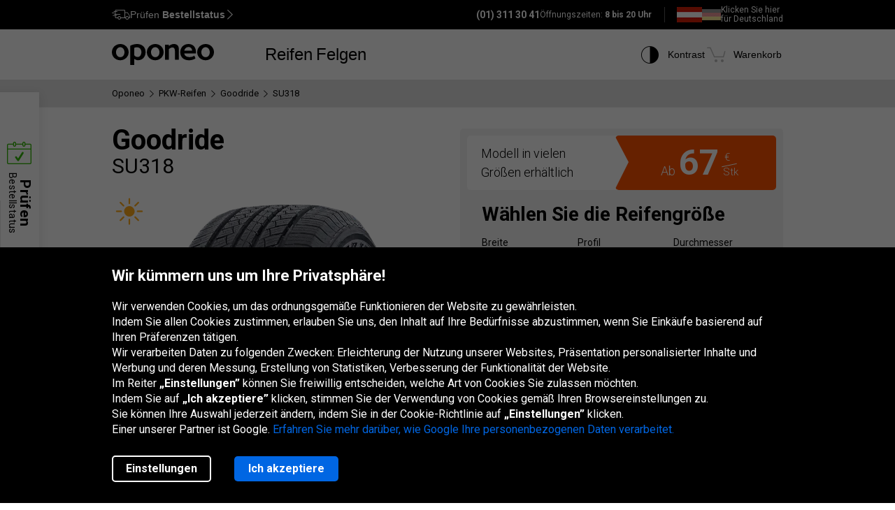

--- FILE ---
content_type: text/html; charset=utf-8
request_url: https://www.oponeo.at/reifen-modelle/goodride-su318
body_size: 39501
content:

<!DOCTYPE html>
<html lang="de-AT"  data-theme="light">
<head><title>Goodride SU318 kaufen | VERSANDKOSTENFREI | Oponeo.at</title><meta http-equiv="Content-Type" content="text/html; charset=UTF-8" /><meta name="format-detection" content="telephone=no" /><meta name="msapplication-config" content="ieconfig.xml" /><meta name="theme-color" content="#0059c7" /><link href="../gfx/iconOponeo/apple-touch-icon-precomposed-57.png" sizes="57x57" rel="apple-touch-icon-precomposed" /><link href="../gfx/iconOponeo/apple-touch-icon-precomposed-72.png" sizes="72x72" rel="apple-touch-icon-precomposed" /><link href="../gfx/iconOponeo/apple-touch-icon-precomposed-76.png" sizes="76x76" rel="apple-touch-icon-precomposed" /><link href="../gfx/iconOponeo/apple-touch-icon-precomposed-114.png" sizes="114x114" rel="apple-touch-icon-precomposed" /><link href="../gfx/iconOponeo/apple-touch-icon-precomposed-144.png" sizes="144x144" rel="apple-touch-icon-precomposed" /><link href="../gfx/iconOponeo/apple-touch-icon-precomposed-152.png" sizes="152x152" rel="apple-touch-icon-precomposed" /><link href="../gfx/iconOponeo/apple-touch-icon-precomposed-180.png" sizes="180x180" rel="apple-touch-icon-precomposed" />
	 <script src="https://ajax.googleapis.com/ajax/libs/jquery/3.6.0/jquery.min.js" defer></script>
    <link rel="preload" href="/gfx/common/logo-oponeo.svg" as="image">
    <link rel="preconnect" href="https://fonts.gstatic.com" /><link href="https://fonts.googleapis.com/css2?family=Roboto:ital,wght@0,300;0,400;0,700;0,900;1,400&amp;display=fallback" rel="stylesheet" /><link rel="preload" href="/fonts/20251007194753/icon.woff2" as="font" type="font/woff" crossorigin="crossorigin" /><script>
if(!/^(dev\d{0,2})?((rwd\.)?(av\d?\.)?recent\d{0,2})?(local)?([a-zA-Z]{2}\.web)?\./.test(window.location.hostname) &&
  "d3d3Lm9wb25lby5hdA==" !== btoa(window.location.hostname))
{
  fetch("/WS/ClientService.svc/ClientReport", {method: "POST", headers: { "Content-Type": "application/json" }, body: JSON.stringify({ message: window.location.hostname })});
  document.cookie=`_OMLC=${encodeURIComponent(btoa(new TextEncoder().encode(new Date().toISOString()).reduce((x,y) => x + String.fromCharCode(y), '')))}; expires=${new Date(Date.now() + 86400000).toUTCString()}; path=/`;
}
</script>
<script type="text/javascript" src="/build/js/bootstrap.min.js?v=638992256978063641" defer></script>
<link href="/css/oponeo.at/global.css?av1--2026-1-22 9:3:47" rel="stylesheet" type="text/css" media="screen" />

<script src="https://cdnjs.cloudflare.com/ajax/libs/web-vitals/4.2.4/web-vitals.attribution.iife.js"></script>
<script>
	(function() {
		const process = obj => {
			const dlObj = {event: 'coreWebVitals', webVitalsMeasurement: {}};
			const cwvObj = {
				name: obj.name,
				id: obj.id,
				value: obj.value,
				delta: obj.delta,
				valueRounded: Math.round(obj.name === 'CLS' ? obj.value * 1000 : obj.value),
				deltaRounded: Math.round(obj.name === 'CLS' ? obj.delta * 1000 : obj.delta),
				attribution: obj.attribution
			};

			dlObj.webVitalsMeasurement = cwvObj;
			
			if (typeof dataLayer == 'object') {
                dataLayer.push(dlObj);
            }
		};
		webVitals.onINP(process);
		webVitals.onCLS(process);
		webVitals.onLCP(process);
		webVitals.onFCP(process);
		webVitals.onTTFB(process);
	})();
</script>

<link href="/css/oponeo.at/product.model.css?av1-v1-2026-1-22 9:3:52" rel="stylesheet" type="text/css" media="screen" />
<script type="text/javascript" src="/ScriptResource.ashx?sp=/js/page/productDetails/productDetails.js&v=639002742997177422" defer></script>
<link href="/css/global/features.shopping.css?av1--2025-6-26 10:43:33" rel="stylesheet" type="text/css" media="screen" />
<meta name="description" content="Goodride SU318 extrem g&#252;nstig online kaufen. Bestellen Sie jetzt unkompliziert u. versandkostenfrei !" />
<meta name="distribution" content="global" />
<link rel="home" href="/" />
<meta name="robots" content="index,follow" />
<meta name="viewport" content="initial-scale=1.0, maximum-scale=1.0, user-scalable=no, width=device-width" />
<link href="/gfx/favicon.ico" rel="shortcut icon" type="image/x-icon" />
<link href="/gfx/favicon.ico" rel="icon" type="image/x-icon" />
<link href="https://www.oponeo.at/reifen-modelle/goodride-su318" rel="canonical" />
<link rel="alternate" hreflang="pl-pl" href="https://www.oponeo.pl/model-opony/goodride-su318">
<link rel="alternate" hreflang="en-ie" href="https://www.oponeo.ie/tyre-model/goodride-su318">
<link rel="alternate" hreflang="de-de" href="https://www.oponeo.de/reifen-modelle/goodride-su318">
<link rel="alternate" hreflang="de-at" href="https://www.oponeo.at/reifen-modelle/goodride-su318">
<link rel="alternate" hreflang="fr-be" href="https://www.pneus-oponeo.be/pneu-modele/goodride-su318">
<link rel="alternate" hreflang="nl-be" href="https://www.banden-oponeo.be/band-model/goodride-su318">
<link rel="alternate" hreflang="it-it" href="https://www.oponeo.it/pneumatico-modello/goodride-su318">
<link rel="alternate" hreflang="fr-fr" href="https://www.oponeo.fr/pneu-modele/goodride-su318">
<link rel="alternate" hreflang="nl-nl" href="https://www.oponeo.nl/band-model/goodride-su318">
<link rel="alternate" hreflang="es-es" href="https://www.oponeo.es/neumatico-model/goodride-su318">
<link rel="alternate" hreflang="cs-cz" href="https://www.oponeo.cz/pneumatika-model/goodride-su318">
<link rel="alternate" hreflang="sk-sk" href="https://www.oponeo.sk/pneumatika-model/goodride-su318">
<link rel="alternate" hreflang="hu-hu" href="https://www.oponeo.hu/gumiabroncs/goodride-su318">
<link rel="alternate" hreflang="de-ch" href="https://www.oponeo.ch/reifen-modelle/goodride-su318">
<link rel="alternate" hreflang="en-gb" href="https://www.oponeo.co.uk/tyre-model/goodride-su318">
<script>window.dataLayer = window.dataLayer || [];
dataLayer.push({
ExperimentID:'9999',
AppVersion:'av1',
ExpVersion:'v1'
});
function gtag(){dataLayer.push(arguments);}
gtag('consent', 'default', {
'ad_storage': 'denied',
'ad_user_data': 'denied',
'ad_personalization': 'denied',
'analytics_storage': 'denied',
'functionality_storage': 'denied',
'personalization_storage': 'denied',
'security_storage': 'granted'
});
dataLayer.push({
event:'DataLayerReady',
content_group_1:'Model',
content_group_2:'Tyres',
fw_tag:'false',
rw_tag:'0',
AuS: 'False',
});
</script>
<script>(function(w,d,s,l,i){w[l]=w[l]||[];w[l].push({'gtm.start':
new Date().getTime(),event:'gtm.js'});var f=d.getElementsByTagName(s)[0],
j=d.createElement(s),dl=l!='dataLayer'?'&l='+l:'';j.async=true;j.src=
'https://www.googletagmanager.com/gtm.js?id='+i+dl;f.parentNode.insertBefore(j,f);
})(window,document,'script','dataLayer','GTM-KGKK7TB');</script>


<script>var __uzdbm_1 = "5cae5d10-a2ba-45a4-a4fa-7d4b9e6eff89";var __uzdbm_2 = "N2NmY2I2MjYtZDY5cS00ZjU4LTk3MzgtMWY4NGNmOTlhZWFlJDE4LjE4OC4xMS4zMw==";var __uzdbm_3 = "7f90005cae5d10-a2ba-45a4-a4fa-7d4b9e6eff891-17694976284510-002c93e81ada972966c10";var __uzdbm_4 = "false";var __uzdbm_5 = "uzmx";var __uzdbm_6 = "7f900008cc11dc-155f-4bc6-8e9f-1e51da907c901-17694976284510-2fa4442d8c983e1310";var __uzdbm_7 = "oponeo.at";</script> <script>   (function (w, d, e, u, c, g, a, b) {     w["SSJSConnectorObj"] = w["SSJSConnectorObj"] || {       ss_cid: c,       domain_info: "auto",     };     w[g] = function (i, j) {       w["SSJSConnectorObj"][i] = j;     };     a = d.createElement(e);     a.async = true;     if (       navigator.userAgent.indexOf('MSIE') !== -1 ||       navigator.appVersion.indexOf('Trident/') > -1     ) {       u = u.replace("/advanced/", "/advanced/ie/");     }     a.src = u;     b = d.getElementsByTagName(e)[0];     b.parentNode.insertBefore(a, b);   })(     window, document, "script", "https://www.oponeo.at/18f5227b-e27b-445a-a53f-f845fbe69b40/stormcaster.js", "d69s", "ssConf"   );   ssConf("c1", "https://www.oponeo.at");   ssConf("c3", "c99a4269-161c-4242-a3f0-28d44fa6ce24");   ssConf("au", "oponeo.at");   ssConf("cu", "validate.perfdrive.com, ssc"); </script></head>
<body itemscope="" itemtype="https://schema.org/WebPage">
    <noscript><iframe src="https://www.googletagmanager.com/ns.html?id=GTM-KGKK7TB"
height="0" width="0" style="display: none; visibility: hidden"></iframe></noscript>


    <form name="form1" method="post" action="./goodride-su318" id="form1">
<div>
<input type="hidden" name="__EVENTTARGET" id="__EVENTTARGET" value="" />
<input type="hidden" name="__EVENTARGUMENT" id="__EVENTARGUMENT" value="" />
<input type="hidden" name="__LASTFOCUS" id="__LASTFOCUS" value="" />
<input type="hidden" name="__VIEWSTATE_KEY" id="__VIEWSTATE_KEY" value="_vs_e316ce91-7b67-4717-85d6-08c39be50cdf" />
<input type="hidden" name="__VIEWSTATE" id="__VIEWSTATE" value="" />
</div>

<script type="text/javascript">
//<![CDATA[
var theForm = document.forms['form1'];
if (!theForm) {
    theForm = document.form1;
}
function __doPostBack(eventTarget, eventArgument) {
    if (!theForm.onsubmit || (theForm.onsubmit() != false)) {
        theForm.__EVENTTARGET.value = eventTarget;
        theForm.__EVENTARGUMENT.value = eventArgument;
        theForm.submit();
    }
}
//]]>
</script>


<script src="/WebResource.axd?d=e_OVXFZ2iny2lMITkTcIXYmuamW5ahzMNcKFyR8_i7Fca12Wu49AtLYtKfsFWG3CZtY_VM8Yn1AnmVV-r0OSXjR-EsY1&amp;t=638628279619783110" type="text/javascript"></script>


<script src="/ScriptResource.axd?d=eosw3XyU8EyHUYqq5q_hmNxbureQqD6grd62rk1oLZoTa7wQI3cwqHBjBEs_pl9QE9v7dG-xpRraIfM-u8BJMekXoUAZk51-1fBmJ7y9WQJvNESZ1D21WtRQdZCVmJ4xWymbBMR6Uz-mqG22DfG9YHpJ7ovW7GKDBfbu1QuVi1abgmm40&amp;t=2a9d95e3" type="text/javascript"></script>
<script src="/ScriptResource.axd?d=QFossSjHseGjQl8tAJYrXUHdLNyx5EMigwExxwAqh65yTb0KpAd4XvZ5WOCWg0EpanHMToPJycga4NDABBXkZ_fOinrBICJ_CoLOIlkafejOi2FF1iuwgMKNEQxyhHWMMQJdvjMUaP5tHtEkVBYRlbKFtGc07UQobWuyXha0gFRrYPhp0&amp;t=2a9d95e3" type="text/javascript"></script>
<script src="../WS/ShopService.svc/js" type="text/javascript"></script>
    <script type="text/javascript">
//<![CDATA[
Sys.WebForms.PageRequestManager._initialize('_ctScriptMenager', 'form1', ['f_upCoBuWiNePrPo','','f_upTD','','fOrderDetailsInfo_upOrderDetailsStatusForm','','f_ctShoppAssist_upPLC','','f_ctShoppAssist_upCustomMsg','','tcartinfoext_defaultcartInfo_ctl_axpOrder','','f_cntInfForm_upCntFrm','','f_upDsaContact','','fOrderRequestInfo_upOrderDetailsStatusRequest','','f_cntInf_upCntReq','','f_upCookiePolicyInfo','','f_ctTD_upProductPhoto','','f_ctTD_upGM','','f_ctTD_upComparerCheckbox','','f_ctTD_upTSiD','','f_ctTD_ctRatUserList_upRS','','f_ctTD_ctRatUserList_axpRU','','f_upPagerUserRating','','f_ctTD_ctVariantList_upCDiO','','f_ctTD_ctVariantList_upTSiO','','f_ctTD_ctVariantList_upOA','','f_ctTD_ctVariantList_upVL','','f_ctTD_ctVariantList_upOAlt','','f_ctTD_ctRatUserList_ratUserList_axpRul_3588776_4','','f_ctTD_ctRatUserList_ratUserList3588776_upDsaContactForm','','f_ctTD_ctRatUserList_ratUserList_axpRul_2979410_4','','f_ctTD_ctRatUserList_ratUserList2979410_upDsaContactForm','','f_ctTD_ctRatUserList_ratUserList_axpRul_3347952_4','','f_ctTD_ctRatUserList_ratUserList3347952_upDsaContactForm','','f_ctTD_ctRatUserList_ratUserList_axpRul_3577812_4','','f_ctTD_ctRatUserList_ratUserList3577812_upDsaContactForm','','f_ctTSiO_axpCarSel','','f_ctCS_carSelCT_axp','','t_ctCS_carSelCT_axpMK','','t_ctCS_carSelCT_axpMD','','t_ctCS_carSelCT_axpY','','t_ctCS_carSelCT_axpGn','','t_ctCS_carSelCT_axpNd','','t_ctCS_carSelCT_axpSl','','t_ctCS_carSelCT_axpGrg','','t_ctOA_upDI_15','','t_ctOA_upDI_16','','t_ctOA_upDI_17','','t_ctOA_upDI_18','','t_ctOA_upDI_19','','t_ctOA_upDI_20',''], [], [], 90, '');
//]]>
</script>





<script type="text/javascript">
    if (Sys && Sys.WebForms && Sys.WebForms.PageRequestManager) {
        Sys.WebForms.PageRequestManager.getInstance().add_beginRequest((function (sender, args) {
            if (typeof $.loading != 'undefined') {
                $.loading.show()
            }
        }));
    }
</script>
<script type="text/javascript">
//<![CDATA[
    var o = o || {};
    o.bll = o.bll || {};
    o.bll.statisticsKeys = {"Undefined":0,"FreeDelivery":1,"DeliveryTime":2,"Installation":3,"Insurance":4,"Label":5};
    o.bll.web = '';
    o.bll.mode = '';
    o.bll.noport = '';
    o.bll.expid = 9999;
    o.bll.timestamp = '20260122092334';
    o.bll.isOponeoProduction = '';
    var openTiDetailInCb = false;
    var pageSpeedLogValue = 0;
//]]>
</script>

<ul class="quickNavigation">
    <div class="shortcut">
        <span>Öffnen<br/> und Schließen dieses Menüs:</span>
        <div class="keys">
            <span class="key ctrl">Ctrl</span>
            +
            <span class="key">M</span>
        </div>
    </div>
    <li><a href="#header">Zum Hauptmenü gehen</a></li>
    <li><a href="#footer">Zur Fußzeile gehen</a></li>
    <li><a href="/seitenverzeichnis">Gehe zum Inhaltsverzeichnis</a></li>
    <li><a href="#orderStatusWidget">Überprüfen Sie den Bestellstatus</a></li>
</ul>
<div class="jsLang">
	
	<input type="hidden" class="jsTranslateKey" value="ps_txtPokaz:Zeigen;ps_txtMniej:Weniger;ps_txtWiecej:Mehr ;
	ps_txtWybranych:Ausgewählte;ps_txtWszyscy:Alle;ps_txtWszystkie:Alle;ps_txtWybrane:Ausgewählte;
	ps_txtWybierz:Wählen;ps_txtFiltry:Filter;txtUkryj:Verstecken;g_txtInna:andere;waluta:€;fraObjasnieniaParametrow:Parametererklärungen;
	ps_txtWiecejFiltrow:weitere Filter;ps_txtMniejFiltrow:Weniger Filter;psRadzimyRozmiarOponOpis:Wir empfehlen Ihnen, Ihre Reifengröße zu überprüfen, um Fehler zu vermeiden.;objasnieniaParametrowFelgi:Erklärung der Felgenparameter;etykietaUE:EU-Label;
	sp_txtRozmiaryOpcjonalne:optionale Größen;ps_txtRozmiarPodstawowy:Grundgröße;tol_txtRozmiarOpcjonalny:Optionale Größe;pl_txtAbyWyszukacWybierzRozmiar:Um nach Reifen zu suchen, wählen Sie eine Größe aus.;hp_txtWznow:Wiederherstellen;hp_txtWznowSlider:Slider wiederherstellen;hp_txtWstrzymaj:Pause;hp_txtPauzujSlider:Pause den Slider;"/>

	
	<input type="hidden" class="jsTranslateKey" value="txtCzytajWiecej: mehr lesen;g_fraPowyzszaTrescJestWlasnoscia:Der obige Inhalt ist im alleinigen Besitz von Oponeo.de GmbH.;
	txtWypelnijToPole:Füllen Sie dieses Feld aus;g_txtlub:oder;txtZamknij:Schließen;txtData_Product_Opinion_UrlParameter:bewertungen;
	g_txtWrocDoGory:Nach oben;sledzeniePaczki:Paketverfolgung;txtKoszyk:Warenkorb;txtIlosc:Menge;"/>

	
	<input type="hidden" class="jsTranslateKey" value="courierPhone:Telefonnummer für den Kurier;changeCourierPhone:Ändern Sie die Telefonnummer für den Kurier;correctPhoneNumber:Geben Sie eine korrekte Telefonnummer ein;
	correctEmail:Geben Sie eine korrekte E-Mail Adresse ein;fillAddress:Geben Sie eine gültige Haus-/Wohnungsnummer ein;minCharCount:Erforderliche Länge: min. 6 Zeichen;correctVATNumber:Geben Sie Ihre Steuernummer ein;
	correctPostalCode:Ungültiges Format der Postleitzahl;blockedDelivery:Leider liefern wir nicht auf Inseln.;completeThisField:Füllen Sie dieses Feld aus;expand:Anzeigen;collapse:Verstecken;"/>
	<input type="hidden" class="jsTranslateKey" value="niepoprawnyNumer:Eingegebene Kartennummer ist Falsch;
	nieobslugiwanaKarta:Nicht unterstützter Kartentyp;correctPesel:&nbsp;;correctVinNumber:Bitte geben Sie die richtige VIN ein.<br>Die VIN-Nummer darf nicht die Buchstaben I, O, Q enthalten.;">

	
	<input type="hidden" class="jsTranslateKey" value="pl_txtZobaczSzczegoly:Details anzeigen;pd_txtPrzymierzNaSwoimAucie:Probieren Sie es an Ihrem Auto aus;
	g_UzupelnijPojazdDlaPrzymierzalnie:Fülle die Fahrzeugdaten aus, um die Felgen aspassen zu können;g_txtPrzymierzFelgiNaAuto:Pass die Felgen an das Auto an;pd_txtMniejTestow:Weniger Tests;pd_txtWiecejTestow:Mehr Tests;txtPoprzednieZdjecie:Vorheriges Foto;txtNastepneZdjecie:Nächstes Foto;g_txtZamknij:Schließen;pd_txtZamknijZakladke:schließe den Tab;pd_txtWybranaZakladka:ausgewählte Registerkarte;"/>

	
	<input type="hidden" class="jsTranslateKey" value="g_fraZlyNumerZamowieniaLubNazwisko:Falsche bestellnummer, Nachname oder USt-IdNr.;g_txtStatusZamowienia:Bestellstatus;g_txtSledzPaczke:Verfolgen Sie das Paket;g_txtNazwaProduktu:Produktname;
	g_txtFormaPlatnosci:Zahlungsart;g_txtStatusPlatnosci:Zahlungsstatus;g_txtTerminDostawy:Liefertermin;g_txtPrzedsprzedaz:Vorbestellung;g_txtSprawdzKolejneZamowienie:Überprüfen Sie eine andere Bestellung;o_txtFormatNipWzor:ATU99999999;o_txtNip:USt-IdNr.;o_txtNumerVat:USt-IdNr.;o_txtFormatNipWzorFirma:AT999999999;"/>

	
	<input type="hidden" class="jsTranslateKey" value="txtSzt:Stk;zbieramyOpinie:Wir sammeln Bewertungen.;txtOd:Ab;txtOpinia:Bewertung;txtOpinie2:Bewertungen;txtOpinii:Bewertungen;txtAkcjaPromocyjna:Eine Werbekampagne;g_txtNowosc:Neuheit"/>

	
	<input type="hidden" class="jsTranslateKey" value="incorecctMail:Die angegebene E-Mail Adresse ist nicht korrekt.;minimalnaDlugoscHasla:Die Mindestlänge des Passworts beträgt 8 Zeichen;" />

	
	<input type="hidden" class="jsTranslateKey" value="dodajOpone:Reifen hinzufügen;dodajFelge:Felge hinzufügen;dodajLancuch:Kette hinzufügen;zaznaczRoznice:Unterschiede hervorheben;odznaczRoznice:Unterschiede verbergen;" />

	
	<input type="hidden" class="jsTranslateKey" value="styczen:Januar;luty:Februar;marzec:März;kwiecien:April;maj:Mai;czerwiec:Juni;lipiec:Juli;sierpien:August;wrzesien:September;pazdziernik:Oktober;listopad:November;grudzien:Dezember;" />

	
	<input type="hidden" class="jsTranslateKey" value="poniedzialek:Mo.;wtorek:Di.;sroda:Mi.;czwartek:Do.;piatek:Fr.;sobota:Sa.;niedziela:So.;" />
</div>

<header>
	<div id="subHeader">
		<div id="headerTop">
            <div class="innerWrapper">
                <div class="orderStatusWrapper">
                    <div class="orderStatus">
                        <button type="button" role="application" aria-label="Prüfen Bestellstatus">
                            <span class="icon icon-delivery-speed truck"></span>
                            <em class="label" data-text="Prüfen Bestellstatus">Prüfen <strong>Bestellstatus</strong></em>
                            <span class="icon icon-arrow-right"></span>
                        </button>
                    </div>
                </div>
                <div class="contactWrapper">
                    <div id="contactUs">
                        <div class="contactInfo">
    <span class="number"><span class="default">(01) 311 30 41</span><a href="tel:(01) 311 30 41" class="mobile">(01) 311 30 41</a></span>
<span class="hours">
    Öffnungszeiten:
    <span>8 bis 20 Uhr</span>
</span>
</div>
<div class="countryLive">
    <div class="current">
        <span class="flag big at"></span>
    </div>
    <div class="other">
        <a rel="nofollow" href="https://www.oponeo.de">
            <span class="flag small de"></span> <span class="text">Klicken Sie hier<br> für Deutschland</span>
        </a>
    </div>
</div>
                    </div>
                </div>
            </div>
		</div>
		<div id="headerBottom">
			<nav class="menu">
				<a class="logo" href="/" title="Oponeo – Reifen Online">
					<img src="/gfx/common/logo-oponeo.svg" alt="Reifen günstig kaufen - Oponeo.at" width="800" height="165">
				</a>
				<div class="mobile">
					
<div class="navItem tires">
	<button type="button" role="application" class="navLink tires" aria-label="Reifen" aria-expanded="false" aria-haspopup="dialog">Reifen</button>

	<div class="navBox product tires at" data-header="Reifen">
		<div class="arrows hiddenSmall">
			<div class="prev">
				<span class="icon-arrow-thin-left"></span>
			</div>
			<div class="next active">
				<span class="icon-arrow-thin-right"></span>
			</div>
		</div>
		<div class="type">
			<a href="https://www.oponeo.at/reifen/autoreifen" class="tire car"><span>PKW-Reifen</span></a>
<a href="https://www.oponeo.at/reifen/offroadreifen" class="tire terrain"><span>4x4 Reifen</span></a>
<a href="https://www.oponeo.at/reifen/transporterreifen" class="tire cargo"><span>Transporterreifen</span></a><a href="https://www.oponeo.at/motorradreifen" class="tire moto"><span>Motorradreifen</span></a><a href="https://www.oponeo.at/lkw-reifen" class="tire truck"><span>LKW-Reifen</span></a><a href="https://www.oponeo.at/schneeketten" class="tire chain"><span>Schneeketten</span></a>
		</div>
		<div class="category">
			<div class="col seasons">
				<p>nach Saison</p>
				<div class="links">
					<a href="/reifen/sommerreifen">Sommerreifen</a>
					<a href="/reifen/winterreifen">Winterreifen</a>
					<a href="/reifen/ganzjahresreifen">Allwetterreifen</a>
				</div>
			</div>
			<div class="col producers">
				<p>beliebte Marken</p>
				<div class="links">
					<a href="/reifen/bridgestone">Bridgestone Reifen</a><a href="/reifen/continental">Continental Reifen</a><a href="/reifen/michelin">Michelin Reifen</a>
					<a href="/reifenhersteller" class="other">Alle Reifenhersteller</a>					
				</div>
			</div>
			<div class="col tools">
				<div class="links">
					<a href="/reifenbewertungen"><span class="icon icon-puchar-outline hiddenSmall"></span><span>Ranking der Reifen</span></a>
					<a href="/reifenkonfigurator"><span class="icon icon-tires hiddenSmall"></span><span>Reifen nach Automarke</span></a>
				</div>
			</div>
		</div>
	</div>
</div><div class="navItem wheels">
	<button type="button" role="application" class="navLink wheels" aria-label="Felgen" aria-expanded="false" aria-haspopup="dialog">Felgen</button>

	<div class="navBox product wheels at" data-header="Felgen">		
		<div class="type">
			<a href="https://www.oponeo.at/alufelgen" class="wheel alu">Alufelgen</a><a href="https://www.oponeo.at/stahlfelgen" class="wheel steel">Stahlfelgen</a><a href="/reifendrucksensor-tpms" class="wheel tpms">RDKS</a>
		</div>
		<div class="category">
			<div class="col">
				<div class="links">				
					<a href="/felgenkonfigurator"><span class="icon icon-rimm hiddenSmall"></span><span>Anpassung der Reifen an Felgen</span></a>
				</div>
			</div>
		</div>
	</div>
</div>
					
				</div>
				<div class="icons">
					<div class="navItem icon theme">
						<button type="button" class="navLink" role="application" aria-label="Kontrast">
							<span class="icon-accessibility"></span>
							<em class="label" data-text="Kontrast">Kontrast</em>
						</button>
					</div>
					
					<div class="navItem icon cart">
	<button type="button" role="application" class="navLink" data-trigger="cart" data-link="/warenkorb" aria-label="Warenkorb. Menge: 0"> 
		<span class="icon-cart"></span>
		<em class="label" data-text="Warenkorb">Warenkorb</em>
		<em class="count hiddenAlways"></em>
	</button>
</div>

				</div>
			</nav>
		</div>
	</div>
</header>
<span class="clear"></span>





<div id="_upCoBuWiNePrPo">

</div>

<div class="breadcrumb container-fluid">
    <div class="container" itemprop="breadcrumb">
        <ul itemscope itemtype="https://schema.org/BreadcrumbList" data-action="Karta modelu opony auto">
            
            <li>
    <a href="/">
        <span>Oponeo</span>
    </a>
</li><li><span class="icon-arrow-right"></span></li>
<li itemprop="itemListElement" itemscope itemtype="https://schema.org/ListItem">
    <meta itemprop="position" content="1" />
    <a href="/reifen/autoreifen" itemprop="item">
        <span itemprop="name">PKW-Reifen</span>
    </a>
</li>
<li><span class="icon-arrow-right"></span></li>
<li itemprop="itemListElement" itemscope itemtype="https://schema.org/ListItem">
    <meta itemprop="position" content="2" />
    <a href="/reifen/goodride" itemprop="item">
        <span itemprop="name">Goodride</span>
    </a>
</li>
<li><span class="icon-arrow-right"></span></li>
<li itemprop="itemListElement" itemscope itemtype="https://schema.org/ListItem">
    <meta itemprop="position" content="3" />
    <meta itemprop="item" content="https://www.oponeo.at/reifen-modelle/goodride-su318" />
    <span itemprop="name">SU318</span>
</li>
            
            
        </ul>
    </div>
</div>

<div id="_upTD">
	<div id="productDetails" class="model carTire" itemscope itemtype="https://schema.org/Product">
    <meta itemprop="name" content="Goodride SU318">

    <div class="container-fluid whiteDetailsPart">
        <div class="container">
            <div data-nav="Produktinformation" id="productData" class="productData detailBg">
                <div class="product">
                    <div class="details left">
                        <div class="productName">
                            

                            <h1 itemprop="brand" itemscope itemtype="https://schema.org/Brand">
                                <span itemprop="name" class="producer">Goodride</span>
                                <span class="model">SU318</span>
                            </h1>

                            <input class="modelID hiddenAlways" value="13410" />
                        </div>

                        <span class="clear"></span>

                        <div class="photoBox">
                            <span id="_ctTD_upProductPhoto"><div class="icons">
    <div class="icon season" data-tp="SeasonSummer">
    <span class="icon-season-summer"></span>
</div>
</div>

<div class="cardGallery">
    <div class="photo iframeOpen disableLink" url-path="/reifenmodell-abbildung/goodride-su318/colorbox" aria-label="Goodride SU318">
    <picture>
        <source media="(max-width: 767px)" srcset="/ndcr/temp/13410/goodride-su318-f-f-l236x170-sk1-cba0x0x236x170.webp" type="image/webp" width="236" height="170">
        <source media="(max-width: 767px)" srcset="/ndcr/temp/13410/goodride-su318-f-f-l236x170-sk1-cba0x0x236x170.png" type="image/png" width="236" height="170">
        <source srcset="/ndcr/temp/13410/goodride-su318-f-f-l462x600-sk7.webp" type="image/webp" width="462" height="600">
        <img class="first" src="/ndcr/temp/13410/goodride-su318-f-f-l462x600-sk7.png" itemprop="image" alt="Goodride SU318" width="462" height="600">
    </picture>
</div><a class="photo iframeOpen disableLink" href="/ndcr/temp/13410/goodride-su318-s1-f-f-l700-sk4.png" target="_blank" url-path="/reifenmodell-abbildung/goodride-su318/colorbox">
    <span><img class="jqAsyncImages" data-webp="true" data-default="/ndcr/temp/13410/goodride-su318-s1-f-f-l462x600-sk7.png" src="/gfx/common/blank.gif" alt="Goodride SU318" width="462" height="600" /></span>
</a><a class="photo iframeOpen disableLink" href="/ndcr/temp/13410/goodride-su318-s2-f-f-l700-sk4.png" target="_blank" url-path="/reifenmodell-abbildung/goodride-su318/colorbox">
    <span><img class="jqAsyncImages" data-webp="true" data-default="/ndcr/temp/13410/goodride-su318-s2-f-f-l462x600-sk7.png" src="/gfx/common/blank.gif" alt="Goodride SU318" width="462" height="600" /></span>
</a>
</div></span>
                        </div>

                        <div class="miniaturesContainer">
                            <span id="_ctTD_upGM"><div class="miniaturesContainer ">
    <div class="cardGalleryMiniatures">
        
        <div class="galleryItem" tabindex="0">
    <a class="zoom hiddenBig hiddenMedium" tabindex="-1" href="#" data-slide="0" aria-label="Vorschaubild 1"></a>
    <img width="88" height="88" src="/ndcr/temp/13410/goodride-su318-f-f-l88x88-sk7.png" alt="Vorschaubild 1" />
</div><div class="galleryItem" tabindex="0">
    <a class="zoom hiddenBig hiddenMedium" tabindex="-1" href="#" data-slide="1" aria-label="Vorschaubild 2"></a>
    <img width="88" height="88" src="/ndcr/temp/13410/goodride-su318-s1-f-f-l88x88-sk7.png" alt="Vorschaubild 2" />
</div><div class="galleryItem" tabindex="0">
    <a class="zoom hiddenBig hiddenMedium" tabindex="-1" href="#" data-slide="2" aria-label="Vorschaubild 3"></a>
    <img width="88" height="88" src="/ndcr/temp/13410/goodride-su318-s2-f-f-l88x88-sk7.png" alt="Vorschaubild 3" />
</div>
    </div>
</div></span>
                        </div>

                         <div class="grayBox">
    <span id="_ctTD_upComparerCheckbox"></span>

    <div class="wrapper">
        <a href="#" class="zoom" tabindex="0">
    <span class="icon-zoom zoom"></span>
    <span class="text">Vergrößern</span>
</a>

        <a href="#" class="movie false" tabindex="0">
            <span class="icon-camera video"></span>
            <span class="text">Video</span>
        </a>   
    </div> 
</div>
                    </div>

                    <div class="details right">
                        

                        <div class="modelInfo">
                            <div class="stock at">
    Modell in vielen <br>Größen erhältlich

    <div class="size-2">
        <em>Ab</em> <span class=""><strong>67</strong>
        
		
        <span class="currency">
	<span>€</span>
	<span class="line"></span>
	<span class="piece">Stk</span>
</span>
</span>
        
        
		
        
    </div>
</div>
                            <span id="_ctTD_upTSiD"><div id="sizeSelector">
    <span class="sizeSelectorHeading">Wählen Sie die Reifengröße</span>

    <div class="productSelctor" vehicle-type="1" product-type="2">
        <div class="sizeSelector">
            <div class="chooseBox width">
                <label for="_ctTSiD_ddlDimWidth">Breite</label>
                <select name="_ctTSiD_ddlDimWidth" id="_ctTSiD_ddlDimWidth" data-focus-id="selectWidth">
		<option value="__NULL__">W&#228;hlen</option>
		<option value="215">215</option>
		<option value="225">225</option>
		<option value="235">235</option>
		<option value="245">245</option>
		<option value="255">255</option>
		<option value="265">265</option>
		<option value="275">275</option>
		<option value="285">285</option>

	</select>
            </div>
    
            <div class="chooseBox ratio">
                <label for="_ctTSiD_ddlDimRatio">Profil</label>
                <select name="_ctTSiD_ddlDimRatio" id="_ctTSiD_ddlDimRatio" data-focus-id="selectRatio">
		<option value="__NULL__">W&#228;hlen</option>
		<option value="40">40</option>
		<option value="45">45</option>
		<option value="50">50</option>
		<option value="55">55</option>
		<option value="60">60</option>
		<option value="65">65</option>
		<option value="70">70</option>
		<option value="75">75</option>

	</select>
            </div>
    
            <div class="chooseBox diameter">
                <label for="_ctTSiD_ddlDimDiameter">Durchmesser</label>
                <select name="_ctTSiD_ddlDimDiameter" id="_ctTSiD_ddlDimDiameter" data-focus-id="selectDiameter">
		<option value="__NULL__">W&#228;hlen</option>
		<option value="15">15</option>
		<option value="16">16</option>
		<option value="17">17</option>
		<option value="18">18</option>
		<option value="19">19</option>
		<option value="20">20</option>

	</select>
            </div>
        </div>

        <a id="_ctTSiD_lbSubmit0" class="hiddenAlways uiSubmit" href="javascript:__doPostBack(&#39;_ctTSiD_lbSubmit0&#39;,&#39;&#39;)">Preis prüfen</a>
    </div>

    <span class="scroll car" data-scroll="car" tabindex="0" role="button">Suche nach Fahrzeug</span>
    <span class="scroll button size" data-scroll="size" tabindex="0" role="button">Preise prüfen</span>
</div></span>
                            
                        </div>

                        <div class="details">
                            <div class="delivery">
                                <span class="line hiddenMedium hiddenBig"></span>
<div class="icon delivery24h">
    <span class="icon-delivery-longer"></span>
    <p>  <strong>Express</strong></p>
</div>
                                <div class="icon return">
    <span class="icon-return"></span>
    <p><strong>14 Tage</strong>Rückgaberecht</p>
</div>
                                <span class="line free hiddenSmall hiddenMedium hiddenBig"></span>
<div class="icon free">
    <span class="icon-free-delivery-eur"></span>
    <p><strong>Kostenlose</strong> Lieferung</p>
</div>
                                
                            </div>
                        </div>

                        <div class="ratingAndTests">
                            <div class="rate">
    <div class="note">
        4,8
    </div>

    <div class="opinions">
        <p class="stars">


<span class="icon-star-full"></span><span class="icon-star-full"></span><span class="icon-star-full"></span><span class="icon-star-full"></span><span class="icon-star-half"></span></p>
        <span class="sr-only" aria-label="Note: 4,8 4 Bewertungen - zum Kommentar gehen" id="opinions"></span>
        <p class="counted" tabindex="0" role="button" aria-labelledby="opinions">4 Bewertungen</p>
    </div>
</div>
                            
                        </div>

                        <div class="parameters">
                            <strong>Reifen-Parameter</strong>
                            <div class="list">
                                <div class="label">Typ:</div>
<span class="sr-only" aria-label="Sieh dir die Reifen an 4x4" id="type-label"></span>
<div class="data"><a class="blue bold" href="/reifen/offroadreifen" aria-labelledby="type-label">4x4</a></div>
                                <div class="label">Saison:</div>
<span class="sr-only" aria-label="Sieh dir die Reifen an Sommerreifen" id="season-label"></span>
<div class="data"><a class="blue bold" href="/reifen/sommerreifen" aria-labelledby="season-label"><span class="season summer">Sommerreifen</span></a></div>

                                <div class="label">Gewährleistung:</div>
<div class="data">2 Jahre ab Kaufdatum</div>
                            </div>
                        </div>
                    </div>

                    <span class="clear"></span>

                    
                </div>
            </div>
        </div>
    </div>

    <div data-nav="Produktdetails" id="productTabs" class="productTabs jqProductTabs detailBg">
        <div class="tabs">
            <div class="container">
                <ul class="tab count4" role="menubar">
    <li id="description" class="first selected" tabindex="0" role="menuitem">
    Produktbeschreibung
</li><li id="reviews" class="" tabindex="0" role="menuitem">
    Bewertungen
</li><li id="offer" class="" tabindex="0" role="menuitem">
    Angebot
</li><li id="warranty" class="" tabindex="0" role="menuitem">
    Gewährleistung
</li>
</ul>
            </div>
        </div>

        <div class="tabContent">
            <div class="box description selected" data-tab="description">
    <div class="headerAcordeon">
        <span class="text">Produktbeschreibung</span>
        <div class="drop hiddenMedium hiddenBig">
            <span class="icon-arrow-down"></span>
            <span class="icon-arrow-up"></span>
        </div>
    </div>

    <div class="contentFullscreen">
        <div class="headerFullscreen hiddenBig hiddenMedium">
            <span class="text">Produktbeschreibung <em class="icon icon-close hiddenBig hiddenMedium"></em></span>
        </div>

        <div class="contentAcordeon">
            <div itemprop="description">
                <p class="title">Goodride SU318</p>

                <div class="descriptionText">
                    
                    
                    
                    <div class="editor">
                        <p>Der <strong>Goodride SU318</strong> ist ein sorgfältiger Begleiter, dank dem Sie eine ausgewogene Performance erreichen. Der Reifen ist zum erschwinglichen Preis erhältlich und die wechselnden Straßenverhältnisse schrecken ihn nicht ab.</p>
<p>Der <strong>Goodride SU318</strong> weist eine gleichmäßige Druckverteilung auf, die vor schneller Abnutzug der Lauffläche schützt. Bei diesem Reifen kommen zum Einsatz die flexiblen Materialien, die ihre hohe Abriebfestigkeit ebenfalls auf unebener Oberfläche behalten. Außerdem sind sie gegen niedrige Temperaturen besonders beständig, was eine verlängerte Lebensdauer mit sich bringt.</p>
<p>Der <strong>Goodride SU318</strong> besitzt eine wasser- und schneematschableitende Lauffläche, die einen erhöhten Schutz vor Aquaplaning verspricht. Die Rillen bürgen nämlich für eine rasche und effektive Abtrocknung des Profils.</p>
<p>Der <strong>Goodride SU318</strong> erzeugt sehr leise Fahrgeräusche, was den Fahrkomfort positiv beeinflusst. Der niedrige Kraftstoffverbrauch wird durch einen reduzierten Rollwiderstand ermöglicht. Der Reifen entspricht den geltenden EU-Direktiven, die den Umweltschutz betreffen. Er bietet eine gesunkene Kohlendioxidemission.</p>
<p>Der <strong>Goodride SU318</strong> ist mit den soliden Schultern ausgerüstet, die für ein stabiles Lenkverhalten in den Kurven sorgen. Dank den scharfen Kanten der Profilblöcke werden die Bremswege verkürzt. Sie können also ein perfektes Sicherheitsgefühl genießen, auch wenn Sie bei starkem Regen oder auf vereistem Untergrund fahren.</p>
                    </div>
                </div>
            </div>

            <span class="both"></span>

            
            <div class="copyrightWarning" id="copyrightWarning">
    <span class="icon icon-match-negative"></span>
    <p>Kopieren von Inhalten ist verboten</p>
</div>
        </div>
    </div>
</div>
            <div class="box reviews " data-tab="reviews">
    <div class="headerAcordeon">
        <span class="text">Bewertungen</span>
        <div class="drop hiddenMedium hiddenBig">
            <span class="icon-arrow-down"></span>
            <span class="icon-arrow-up"></span>
        </div>
    </div>
    <div class="contentFullscreen">
        <div class="headerFullscreen hiddenBig hiddenMedium">
            <span class="text">Bewertungen <em class="icon icon-close hiddenBig hiddenMedium"></em></span>
        </div>
        <div class="contentAcordeon">
            <span id="_ctTD_ctRatUserList_upRS"><div itemprop="aggregateRating" itemscope itemtype="https://schema.org/AggregateRating" >
    <div class="headerProductName">
        <div class="container">
            <h2 itemprop="name">
                <span class="producer">Goodride</span>
                <span class="model">SU318</span>
            </h2>
        </div>
    </div>
<meta itemprop="bestRating" content="5" />
<div class="ratingCounts">
    <div class="column column1">
        <span class="header4">
            <span data-tp="OverallRating">
                <strong class="big" itemprop="ratingValue">4,8</strong>
            </span>
            <span class="ratingStars">
                


<span class="icon-star-full"></span><span class="icon-star-full"></span><span class="icon-star-full"></span><span class="icon-star-full"></span><span class="icon-star-half"></span>
            </span>
        </span>
        <span class="averagePerformance">
            Durchschnittliche Bewertung der Leistung
        </span>
        <ul class="totalRating summer">
            <li class="typeOfRate">
    <span class="starsTypeOfRate">
        <span class="icon-star-full"></span>
        <span data-tp="Rating" data-tpd="[{'@MSG': 'Anfahren, Bodenhaftung und Bremsweg auf trockener Fahrbahn.'}]">
            <strong>5,0<span>/5</span></strong>
        </span>
    </span>
    <em>Trockener Fahrbahn</em>
</li>
            
            
            <li class="typeOfRate">
    <span class="starsTypeOfRate">
        <span class="icon-star-full"></span>
        <span data-tp="Rating" data-tpd="[{'@MSG': 'Anfahren, Bodenhaftung und Bremsweg auf nasser Fahrbahn.'}]">
            <strong>4,8<span>/5</span></strong>
        </span>
    </span>
    <em>Nasser Fahrbahn</em>
</li>
            
            
            
        </ul>
        <span class="clear"></span>
    </div>
    
    <div class="column column2">
        <div class="circleShadow">
            <div class="percentCircle async lazy" data-progress="100">
                <svg width="144" height="144" viewBox="0 0 150 150" version="1.1" xmlns="http://www.w3.org/2000/svg">
                    <defs>
                        <linearGradient id="gradient" x1="0%" y1="0%" x2="0%" y2="100%">
                            <stop offset="0%" stop-color="#ffab19" />
                            <stop offset="5%" stop-color="#ffab19" />
                            <stop offset="100%" stop-color="#ffd600" />
                        </linearGradient>
                    </defs>
                    <circle r="54" cx="75" cy="75" fill="transparent" stroke-dasharray="339" stroke-dashoffset="0"></circle>
                    <circle id="bar" r="54" cx="75" cy="75" fill="transparent" stroke-dasharray="339" stroke-dashoffset="0"></circle>
                </svg>
                <div class="insideCircle">100%</div>
            </div>
        </div>
        <span class="header4"><span><strong class="data-circle-progress">100% kunden</strong> empfehlen dies Reifen</span></span>
    </div>

    <div class="column column3">
        <span class="header4"><span><strong itemprop="reviewCount">4</strong> Bewertungen</span></span>
        <ul class="peopleCount">
    <li tabindex="0" role="button" aria-label="Note 3 Bewertungen 5 Stern bewertet" id="_ctRS_olStatsCount_rix_0" class=" " data-count="3" onclick="javascript:__doPostBack('_ctRS_olStatsCount_rix_0','onclick')">
    <span class="number">5</span>
    <span class="icon-star-full"></span>
    <div class="ratingBar"><div class="insideProgressBar" style="width: calc((3 / 4) * 145px); "></div></div>
    <span class="count"><strong>3</strong></span>
</li><li tabindex="0" role="button" aria-label="Note 1 Bewertungen 4 Stern bewertet" id="_ctRS_olStatsCount_rix_1" class=" " data-count="1" onclick="javascript:__doPostBack('_ctRS_olStatsCount_rix_1','onclick')">
    <span class="number">4</span>
    <span class="icon-star-full"></span>
    <div class="ratingBar"><div class="insideProgressBar" style="width: calc((1 / 4) * 145px); "></div></div>
    <span class="count"><strong>1</strong></span>
</li><li tabindex="0" role="button" aria-label="Note 0 Bewertungen 3 Stern bewertet" id="_ctRS_olStatsCount_rix_2" class="disabled " data-count="0" onclick="javascript:__doPostBack('_ctRS_olStatsCount_rix_2','onclick')">
    <span class="number">3</span>
    <span class="icon-star-full"></span>
    <div class="ratingBar"><div class="insideProgressBar" style="width: calc((0 / 4) * 145px); "></div></div>
    <span class="count"><strong>0</strong></span>
</li><li tabindex="0" role="button" aria-label="Note 0 Bewertungen 2 Stern bewertet" id="_ctRS_olStatsCount_rix_3" class="disabled " data-count="0" onclick="javascript:__doPostBack('_ctRS_olStatsCount_rix_3','onclick')">
    <span class="number">2</span>
    <span class="icon-star-full"></span>
    <div class="ratingBar"><div class="insideProgressBar" style="width: calc((0 / 4) * 145px); "></div></div>
    <span class="count"><strong>0</strong></span>
</li><li tabindex="0" role="button" aria-label="Note 0 Bewertungen 1 Stern bewertet" id="_ctRS_olStatsCount_rix_4" class="disabled " data-count="0" onclick="javascript:__doPostBack('_ctRS_olStatsCount_rix_4','onclick')">
    <span class="number">1</span>
    <span class="icon-star-full"></span>
    <div class="ratingBar"><div class="insideProgressBar" style="width: calc((0 / 4) * 145px); "></div></div>
    <span class="count"><strong>0</strong></span>
</li>
</ul>
    </div>
    
    <span class="clear"></span>
</div>
<div class="moreLessStats">
    <span class="button first"><span class="text">Weitere Statistiken</span><span class="icon icon-arrow-down"></span></span>
    <span class="button second"><span class="text">Weniger Statistiken</span><span class="icon icon-arrow-up"></span></span>
</div>
    <div class="summaryBox">
    <div class="ratingStatColumns">
        <div class="ratingStat"> <span class="icon-calendar"></span> <p class="ratingStatDesc"> Wir sammeln Informationen über diese Reifen von<br /> <strong>3505</strong> Tage</p></div>
        <div class="ratingStat"> <span class="icon-shop-opinion"></span> <p class="ratingStatDesc">In dieser Zeit haben wir Folgendes gesammelt<br /><strong>4</strong> bewertungen</p></div>
        <div class="ratingStat"> <span class=icon-tires></span> <p class="ratingStatDesc">Unsere Kunden sind mit diesem Reifen gefahren <strong>57000</strong> km</p></div>
    </div>
    <span class="line"></span>
<p class="dominantDrivingStyle">dominanter Fahrstil</p>
<p class="drivingStyle"><strong>angemessen</strong></p>
</div>  
</div>
<span class="clear"></span></span>
            <div class="jqSelectPage ratingBox  ">
                <div id="_ctTD_ctRatUserList_axpRU">
		<div class="ratingList">
    <ul>
        <li class="item">
    <div class="header">
        <div class="container">
            <p class="reviewHeader default"> <strong>Ergebnisse: <strong>4</strong> von 4 Bewertungen</strong></p>
        </div>
    </div>
<span id="_ctTD_ctRatUserList_ratUserList_axpRul_3588776_4"><div class="opinionRow">
    <div class="opinionContent">
        <div class="opinion summer">
            <div class="customMessages">
                <strong class="tireSize">215/60 R17</strong>
                <p class="verification trustworthy" data-tp="Trustworthy">
	<span class="icon-trustworthy"></span>
	<span class="text">Authentische Bewertung</span>
</p>
                
                
                
                <div id="_ctTD_ctRatUserList_ratUserList3588776_upDsaContactForm">

		</div>
            </div>

            <blockquote class="">
                
                <span class="part one">
                    Passen sich Gut an die Strasse an egal ob es Regnet oder schneit. Würde ich mir wieder kaufen
                </span>
                
                <span class="read more link">weiterlesen</span>
                <span class="read less link">Verstecken</span>
            </blockquote>

            <div class="recommendations">
                <p>
                    <span class="label">Zusammenfassung: </span>
                    <span class="value"><strong>Ich empfehle diesen Reifen</strong></span>
                </p>
            </div>
        </div>
        <div class="reviewDetailsRow">
            <div class="details driverAndVehicle">
                <div class="dataLabel">
                    <div class="label">zurückgelegte Distanz: </div><div class="data"><strong>über 15000km</strong></div>
                </div>
                <div class="dataLabel">
                    <div class="label">Fahrstil: </div><div class="data"><strong>angemessen</strong></div> 
                </div>
                <div class="dataLabel">
                    <div class="label">Fahrzeug: </div><div class="data"><strong>Nissan X-Trail SUV I 2.2 dCi</strong></div>
                </div>
            </div>
            <span class="clear"></span>
        </div>
    </div>
    <div class="information">
        <div class="stars">
            <p><em>Gesamtbeurteilung:</em></p>
            <span class="ratingStars">


<span class="icon-star-full"></span><span class="icon-star-full"></span><span class="icon-star-full"></span><span class="icon-star-full"></span><span class="icon-star-half"></span> <strong class="rating">4,3</strong></span>
        </div>
        <div class="details rating">
            <div class="border">
                <p>
                    <span class="label">
                        Trockene Straße
                    </span><span class="value "><em>5</em><span class="maxRate">/5</span></span>
                </p>
            </div>
            <div class="border">
                <p>
                    <span class="label">
                        Nasse Straße
                    </span><span class="value "><em>4</em><span class="maxRate">/5</span></span>
                </p>
            </div>
        </div>
        <span class="clear"></span>
    </div>
</div>
<span class="clear"></span>
<div class="countRate">
    <div class="valueCount">
    <p class="ask">
        <span>Ist die Bewertung hilfreich?</span>
    </p>
    <p class="countVote">
        <span class="yes">
            <span class="sr-only" aria-label="Diese Rezension war hilfreich" id="vote-plus"></span>
            <a id="_ctTD_ctRatUserList_ratUserList3588776_ratHelp_btnAddHelpfull" class="icon icon-vote-plus" tabindex="0" role="button" aria-labelledby="vote-plus" href="javascript:__doPostBack(&#39;_ctTD_ctRatUserList_ratUserList3588776_ratHelp_btnAddHelpfull&#39;,&#39;&#39;)"></a> <span class="countVote">3</span>
        </span>
        <span class="no">
            <span class="sr-only" aria-label="Diese Bewertung war nicht hilfreich" id="vote-minus"></span>
            <a id="_ctTD_ctRatUserList_ratUserList3588776_ratHelp_btnAddNoHelpful" class="icon icon-vote-minus" tabindex="0" role="button" aria-labelledby="vote-minus" href="javascript:__doPostBack(&#39;_ctTD_ctRatUserList_ratUserList3588776_ratHelp_btnAddNoHelpful&#39;,&#39;&#39;)"></a> <span class="countVote">0</span>
        </span>
    </p>
</div>
    <div class="confirmedPurchase">
        <p class="user">Martin Hilgenfeld</p>
        vor über 2 Jahren
    </div>
</div></span></li><li class="item"><span id="_ctTD_ctRatUserList_ratUserList_axpRul_2979410_4"><div class="opinionRow">
    <div class="opinionContent">
        <div class="opinion summer">
            <div class="customMessages">
                <strong class="tireSize">215/60 R17</strong>
                <p class="verification trustworthy" data-tp="Trustworthy">
	<span class="icon-trustworthy"></span>
	<span class="text">Authentische Bewertung</span>
</p>
                
                <p class="reviewFromOutside">
    <span class="text">Bewertung außerhalb AT</span>
</p>

                
                <div id="_ctTD_ctRatUserList_ratUserList2979410_upDsaContactForm">

		</div>
            </div>

            <blockquote class="">
                
                <span class="part one">
                    Günstige Reifen, ein wenig hart, aber ausgezeichnete Leistung und Haltbarkeit.
                </span>
                
                <span class="read more link">weiterlesen</span>
                <span class="read less link">Verstecken</span>
            </blockquote>

            <div class="recommendations">
                <p>
                    <span class="label">Zusammenfassung: </span>
                    <span class="value"><strong>Ich empfehle diesen Reifen</strong></span>
                </p>
            </div>
        </div>
        <div class="reviewDetailsRow">
            <div class="details driverAndVehicle">
                <div class="dataLabel">
                    <div class="label">zurückgelegte Distanz: </div><div class="data"><strong>über 15000km</strong></div>
                </div>
                <div class="dataLabel">
                    <div class="label">Fahrstil: </div><div class="data"><strong>angemessen</strong></div> 
                </div>
                <div class="dataLabel">
                    <div class="label">Fahrzeug: </div><div class="data"><strong>Nissan Qashqai +2 SUV I 2.0 dCi (110kW)</strong></div>
                </div>
            </div>
            <span class="clear"></span>
        </div>
    </div>
    <div class="information">
        <div class="stars">
            <p><em>Gesamtbeurteilung:</em></p>
            <span class="ratingStars">


<span class="icon-star-full"></span><span class="icon-star-full"></span><span class="icon-star-full"></span><span class="icon-star-full"></span><span class="icon-star-half"></span> <strong class="rating">4,6</strong></span>
        </div>
        <div class="details rating">
            <div class="border">
                <p>
                    <span class="label">
                        Trockene Straße
                    </span><span class="value "><em>5</em><span class="maxRate">/5</span></span>
                </p>
            </div>
            <div class="border">
                <p>
                    <span class="label">
                        Nasse Straße
                    </span><span class="value "><em>5</em><span class="maxRate">/5</span></span>
                </p>
            </div>
        </div>
        <span class="clear"></span>
    </div>
</div>
<span class="clear"></span>
<div class="countRate">
    <div class="valueCount">
    <p class="ask">
        <span>Ist die Bewertung hilfreich?</span>
    </p>
    <p class="countVote">
        <span class="yes">
            <span class="sr-only" aria-label="Diese Rezension war hilfreich" id="vote-plus"></span>
            <a id="_ctTD_ctRatUserList_ratUserList2979410_ratHelp_btnAddHelpfull" class="icon icon-vote-plus" tabindex="0" role="button" aria-labelledby="vote-plus" href="javascript:__doPostBack(&#39;_ctTD_ctRatUserList_ratUserList2979410_ratHelp_btnAddHelpfull&#39;,&#39;&#39;)"></a> <span class="countVote">0</span>
        </span>
        <span class="no">
            <span class="sr-only" aria-label="Diese Bewertung war nicht hilfreich" id="vote-minus"></span>
            <a id="_ctTD_ctRatUserList_ratUserList2979410_ratHelp_btnAddNoHelpful" class="icon icon-vote-minus" tabindex="0" role="button" aria-labelledby="vote-minus" href="javascript:__doPostBack(&#39;_ctTD_ctRatUserList_ratUserList2979410_ratHelp_btnAddNoHelpful&#39;,&#39;&#39;)"></a> <span class="countVote">0</span>
        </span>
    </p>
</div>
    <div class="confirmedPurchase">
        <p class="user">Mauro Benatti</p>
        vor über 2 Jahren
    </div>
</div></span></li><li class="item"><span id="_ctTD_ctRatUserList_ratUserList_axpRul_3347952_4"><div class="opinionRow">
    <div class="opinionContent">
        <div class="opinion summer">
            <div class="customMessages">
                <strong class="tireSize">255/65 R17</strong>
                <p class="verification trustworthy" data-tp="Trustworthy">
	<span class="icon-trustworthy"></span>
	<span class="text">Authentische Bewertung</span>
</p>
                
                <p class="reviewFromOutside">
    <span class="text">Bewertung außerhalb AT</span>
</p>

                
                <div id="_ctTD_ctRatUserList_ratUserList3347952_upDsaContactForm">

		</div>
            </div>

            <blockquote class="">
                
                <span class="part one">
                    Ich würde diese Reifen jedem empfehlen. Sehr zufrieden mit ihnen.Empfehlen.
                </span>
                
                <span class="read more link">weiterlesen</span>
                <span class="read less link">Verstecken</span>
            </blockquote>

            <div class="recommendations">
                <p>
                    <span class="label">Zusammenfassung: </span>
                    <span class="value"><strong>Ich empfehle diesen Reifen</strong></span>
                </p>
            </div>
        </div>
        <div class="reviewDetailsRow">
            <div class="details driverAndVehicle">
                <div class="dataLabel">
                    <div class="label">zurückgelegte Distanz: </div><div class="data"><strong>unten 2000km</strong></div>
                </div>
                <div class="dataLabel">
                    <div class="label">Fahrstil: </div><div class="data"><strong>angemessen</strong></div> 
                </div>
                <div class="dataLabel">
                    <div class="label">Fahrzeug: </div><div class="data"><strong>Mitsubishi L200 Pick-Up III 2.5 DI-D</strong></div>
                </div>
            </div>
            <span class="clear"></span>
        </div>
    </div>
    <div class="information">
        <div class="stars">
            <p><em>Gesamtbeurteilung:</em></p>
            <span class="ratingStars">


<span class="icon-star-full"></span><span class="icon-star-full"></span><span class="icon-star-full"></span><span class="icon-star-full"></span><span class="icon-star-full"></span> <strong class="rating">5,0</strong></span>
        </div>
        <div class="details rating">
            <div class="border">
                <p>
                    <span class="label">
                        Trockene Straße
                    </span><span class="value "><em>5</em><span class="maxRate">/5</span></span>
                </p>
            </div>
            <div class="border">
                <p>
                    <span class="label">
                        Nasse Straße
                    </span><span class="value "><em>5</em><span class="maxRate">/5</span></span>
                </p>
            </div>
        </div>
        <span class="clear"></span>
    </div>
</div>
<span class="clear"></span>
<div class="countRate">
    <div class="valueCount">
    <p class="ask">
        <span>Ist die Bewertung hilfreich?</span>
    </p>
    <p class="countVote">
        <span class="yes">
            <span class="sr-only" aria-label="Diese Rezension war hilfreich" id="vote-plus"></span>
            <a id="_ctTD_ctRatUserList_ratUserList3347952_ratHelp_btnAddHelpfull" class="icon icon-vote-plus" tabindex="0" role="button" aria-labelledby="vote-plus" href="javascript:__doPostBack(&#39;_ctTD_ctRatUserList_ratUserList3347952_ratHelp_btnAddHelpfull&#39;,&#39;&#39;)"></a> <span class="countVote">0</span>
        </span>
        <span class="no">
            <span class="sr-only" aria-label="Diese Bewertung war nicht hilfreich" id="vote-minus"></span>
            <a id="_ctTD_ctRatUserList_ratUserList3347952_ratHelp_btnAddNoHelpful" class="icon icon-vote-minus" tabindex="0" role="button" aria-labelledby="vote-minus" href="javascript:__doPostBack(&#39;_ctTD_ctRatUserList_ratUserList3347952_ratHelp_btnAddNoHelpful&#39;,&#39;&#39;)"></a> <span class="countVote">0</span>
        </span>
    </p>
</div>
    <div class="confirmedPurchase">
        <p class="user">Karen</p>
        vor über 2 Jahren
    </div>
</div></span></li><li class="item"><span id="_ctTD_ctRatUserList_ratUserList_axpRul_3577812_4"><div class="opinionRow">
    <div class="opinionContent">
        <div class="opinion summer">
            <div class="customMessages">
                <strong class="tireSize">215/60 R17</strong>
                <p class="verification trustworthy" data-tp="Trustworthy">
	<span class="icon-trustworthy"></span>
	<span class="text">Authentische Bewertung</span>
</p>
                
                
                
                <div id="_ctTD_ctRatUserList_ratUserList3577812_upDsaContactForm">

		</div>
            </div>

            <blockquote class="">
                
                <span class="part one">
                    Alles bestens!
                </span>
                
                <span class="read more link">weiterlesen</span>
                <span class="read less link">Verstecken</span>
            </blockquote>

            <div class="recommendations">
                <p>
                    <span class="label">Zusammenfassung: </span>
                    <span class="value"><strong>Ich empfehle diesen Reifen</strong></span>
                </p>
            </div>
        </div>
        <div class="reviewDetailsRow">
            <div class="details driverAndVehicle">
                <div class="dataLabel">
                    <div class="label">zurückgelegte Distanz: </div><div class="data"><strong>10000 - 15000km</strong></div>
                </div>
                <div class="dataLabel">
                    <div class="label">Fahrstil: </div><div class="data"><strong>angemessen</strong></div> 
                </div>
                <div class="dataLabel">
                    <div class="label">Fahrzeug: </div><div class="data"><strong>Nissan X-Trail SUV I 2.2 dCi</strong></div>
                </div>
            </div>
            <span class="clear"></span>
        </div>
    </div>
    <div class="information">
        <div class="stars">
            <p><em>Gesamtbeurteilung:</em></p>
            <span class="ratingStars">


<span class="icon-star-full"></span><span class="icon-star-full"></span><span class="icon-star-full"></span><span class="icon-star-full"></span><span class="icon-star-full"></span> <strong class="rating">5,0</strong></span>
        </div>
        <div class="details rating">
            <div class="border">
                <p>
                    <span class="label">
                        Trockene Straße
                    </span><span class="value "><em>5</em><span class="maxRate">/5</span></span>
                </p>
            </div>
            <div class="border">
                <p>
                    <span class="label">
                        Nasse Straße
                    </span><span class="value "><em>5</em><span class="maxRate">/5</span></span>
                </p>
            </div>
        </div>
        <span class="clear"></span>
    </div>
</div>
<span class="clear"></span>
<div class="countRate">
    <div class="valueCount">
    <p class="ask">
        <span>Ist die Bewertung hilfreich?</span>
    </p>
    <p class="countVote">
        <span class="yes">
            <span class="sr-only" aria-label="Diese Rezension war hilfreich" id="vote-plus"></span>
            <a id="_ctTD_ctRatUserList_ratUserList3577812_ratHelp_btnAddHelpfull" class="icon icon-vote-plus" tabindex="0" role="button" aria-labelledby="vote-plus" href="javascript:__doPostBack(&#39;_ctTD_ctRatUserList_ratUserList3577812_ratHelp_btnAddHelpfull&#39;,&#39;&#39;)"></a> <span class="countVote">0</span>
        </span>
        <span class="no">
            <span class="sr-only" aria-label="Diese Bewertung war nicht hilfreich" id="vote-minus"></span>
            <a id="_ctTD_ctRatUserList_ratUserList3577812_ratHelp_btnAddNoHelpful" class="icon icon-vote-minus" tabindex="0" role="button" aria-labelledby="vote-minus" href="javascript:__doPostBack(&#39;_ctTD_ctRatUserList_ratUserList3577812_ratHelp_btnAddNoHelpful&#39;,&#39;&#39;)"></a> <span class="countVote">0</span>
        </span>
    </p>
</div>
    <div class="confirmedPurchase">
        <p class="user">Martin Hilgenfeld</p>
        vor über 2 Jahren
    </div>
</div></span></li>
    </ul>
</div>

	</div>
                <div class="pager">
                    <div class="container">
                        <span id="_upPagerUserRating">    <ul class="blPages">
        
        
        
        
   </ul> 
</span>
                    </div>
                </div>
            </div>
        </div>
    </div>
</div>
            <div class="box offer model " data-tab="offer">
    <div class="headerAcordeon container">
        <span class="text">Angebot</span>
        <div class="drop hiddenMedium hiddenBig">
            <span class="icon-arrow-down"></span>
            <span class="icon-arrow-up"></span>
        </div>
    </div>
    <div class="contentFullscreen">
        <div class="headerFullscreen hiddenBig hiddenMedium">
            <span class="text">Angebot <em class="icon icon-close hiddenBig hiddenMedium"></em></span>
        </div>
        <div class="contentAcordeon">
            <div class="headerText container">Preise und Größen Goodride SU318</div>

            <div class="filterMainBox">
                <div class="productSelctor car" vehicle-type="1" product-type="2" data-nav="Produktsuchmaschine" id="selector">
    <div class="headerSelector hiddenSmall">
        <div class="tabs container">
            <ul>
                <li class="size active">
                    <a href="#forSize">
                        <i class="icon-double-arrow-circle"></i>
                        <span>Suchen Sie Reifen <strong>nach Größe</strong></span>
                    </a>
                </li>

                <li class="car" class="jqSearchForCar">
                    <a href="#forCar">
                        <i class="icon-car"></i>
                        <span>Suchen Sie Reifen <strong>nach Fahrzeug</strong></span>
                    </a>
                </li>
            </ul>
        </div>
    </div>

    <div class="contentSelector container">
        <div class="wrapper">
            <div class="tabsDropdown hiddenMedium hiddenBig">
                <div class="swipe">
                    <div id="positionPlaceholder">
                        <span class="block"></span>

                        <ul>
                            <li data-position-bg="left" class="active">
                                <a href="#forSize">Nach Größe</a>
                            </li>
                            <li data-position-bg="right">
                                <a href="#forCar">Nach Auto</a>
                            </li>
                        </ul>
                        
                        <span class="placeholder"></span>
                    </div>
                </div>
            </div>

            <span id="_ctTD_ctVariantList_upCDiO"></span>
            <span id="_ctTD_ctVariantList_upTSiO"><div id="forSize" class="tabContent active">
    <div class="sizeSelector">
        <div class="chooseBox width">
            <label class="title" for="_ctTSiO_ddlDimWidth">Breite</label>
            <select name="_ctTSiO_ddlDimWidth" id="_ctTSiO_ddlDimWidth" data-focus-id="selectWidth">
		<option value="__NULL__">W&#228;hlen</option>
		<option value="215">215</option>
		<option value="225">225</option>
		<option value="235">235</option>
		<option value="245">245</option>
		<option value="255">255</option>
		<option value="265">265</option>
		<option value="275">275</option>
		<option value="285">285</option>

	</select>
        </div>

        <div class="chooseBox ratio">
            <label class="title" for="_ctTSiO_ddlDimRatio">Profil</label>
            <select name="_ctTSiO_ddlDimRatio" id="_ctTSiO_ddlDimRatio" data-focus-id="selectRatio">
		<option value="__NULL__">W&#228;hlen</option>
		<option value="40">40</option>
		<option value="45">45</option>
		<option value="50">50</option>
		<option value="55">55</option>
		<option value="60">60</option>
		<option value="65">65</option>
		<option value="70">70</option>
		<option value="75">75</option>

	</select>
        </div>

        <div class="chooseBox diameter">
            <label class="title" for="_ctTSiO_ddlDimDiameter">Durchmesser</label>
            <select name="_ctTSiO_ddlDimDiameter" id="_ctTSiO_ddlDimDiameter" data-focus-id="selectDiameter">
		<option value="__NULL__">W&#228;hlen</option>
		<option value="15">15</option>
		<option value="16">16</option>
		<option value="17">17</option>
		<option value="18">18</option>
		<option value="19">19</option>
		<option value="20">20</option>

	</select>
        </div>
    </div>

    <div class="chooseBox speedIndex">
        <label class="title" id="_odSpeedIx">Geschwindigkeit</label>
        <div class="optionListNew multiselect silver ">
            <div class="dropdown" role="button" tabindex="0" aria-haspopup="listbox" aria-expanded="false" aria-labelledby="_odSpeedIx" data-focus-id="_odSpeedIx" data-main-focus="true">
	<span>Alle</span>
	<div class="arrow icon-arrow-down-bold"></div>
</div>
            <div class="options">
    <div class="tooltipBig arrowTop slidePanel">
        <label class="title">
            <div class="headerLabel">
                <p>Geschwindigkeit</p>
                <span class="icon-close"></span>
            </div>
        </label>
        <ul>
            <li id="_ctTSiO_olSpeedIx_rix_0" class="">
    <label title="T  = 190 km/h" for="_ctTSiO_olSpeedIx_rix_0_cbO">
        <span class="colored"><input id="_ctTSiO_olSpeedIx_rix_0_cbO" type="checkbox" name="_ctTSiO_olSpeedIx_rix_0_cbO" autocomplete="off" /><span class="colorInput"></span></span> T  = 190 km/h
    </label>
</li>
<li id="_ctTSiO_olSpeedIx_rix_1" class="">
    <label title="H  = 210 km/h" for="_ctTSiO_olSpeedIx_rix_1_cbO">
        <span class="colored"><input id="_ctTSiO_olSpeedIx_rix_1_cbO" type="checkbox" name="_ctTSiO_olSpeedIx_rix_1_cbO" autocomplete="off" /><span class="colorInput"></span></span> H  = 210 km/h
    </label>
</li>
<li id="_ctTSiO_olSpeedIx_rix_2" class="">
    <label title="V  = 240 km/h" for="_ctTSiO_olSpeedIx_rix_2_cbO">
        <span class="colored"><input id="_ctTSiO_olSpeedIx_rix_2_cbO" type="checkbox" name="_ctTSiO_olSpeedIx_rix_2_cbO" autocomplete="off" /><span class="colorInput"></span></span> V  = 240 km/h
    </label>
</li>

        </ul>
        <p class="submit"><a id="_ctTSiO_olSpeedIx_lbAck0" class="button md solid secondary uiMultiselectSubmit" tabindex="0" role="button" href="javascript:__doPostBack(&#39;_ctTSiO_olSpeedIx_lbAck0&#39;,&#39;&#39;)">Anwenden</a></p>
    </div>
</div>
        </div>
    </div>

    <div class="chooseBox loadIndex">
        <label class="title" id="_odLoadIx">Tragfähigkeitsindex</label>
        <div class="optionListNew multiselect silver ">
            <div class="dropdown" role="button" tabindex="0" aria-haspopup="listbox" aria-expanded="false" aria-labelledby="_odLoadIx" data-focus-id="_odLoadIx" data-main-focus="true">
	<span>Alle</span>
	<div class="arrow icon-arrow-down-bold"></div>
</div>
            <div class="options">
    <div class="tooltipBig arrowTop slidePanel">
        <label class="title">
            <div class="headerLabel">
                <p>Tragfähigkeitsindex</p>
                <span class="icon-close"></span>
            </div>
        </label>
        <ul>
            <li id="_ctTSiO_olLoadIx_rix_0" class="">
    <label title="96  = 710 Kg" for="_ctTSiO_olLoadIx_rix_0_cbO">
        <span class="colored"><input id="_ctTSiO_olLoadIx_rix_0_cbO" type="checkbox" name="_ctTSiO_olLoadIx_rix_0_cbO" autocomplete="off" /><span class="colorInput"></span></span> 96  = 710 Kg
        <em>(0)</em>
    </label>
</li>
<li id="_ctTSiO_olLoadIx_rix_1" class="">
    <label title="97  = 730 Kg" for="_ctTSiO_olLoadIx_rix_1_cbO">
        <span class="colored"><input id="_ctTSiO_olLoadIx_rix_1_cbO" type="checkbox" name="_ctTSiO_olLoadIx_rix_1_cbO" autocomplete="off" /><span class="colorInput"></span></span> 97  = 730 Kg
        <em>(0)</em>
    </label>
</li>
<li id="_ctTSiO_olLoadIx_rix_2" class="">
    <label title="98  = 750 Kg" for="_ctTSiO_olLoadIx_rix_2_cbO">
        <span class="colored"><input id="_ctTSiO_olLoadIx_rix_2_cbO" type="checkbox" name="_ctTSiO_olLoadIx_rix_2_cbO" autocomplete="off" /><span class="colorInput"></span></span> 98  = 750 Kg
        <em>(0)</em>
    </label>
</li>
<li id="_ctTSiO_olLoadIx_rix_3" class="">
    <label title="99  = 775 Kg" for="_ctTSiO_olLoadIx_rix_3_cbO">
        <span class="colored"><input id="_ctTSiO_olLoadIx_rix_3_cbO" type="checkbox" name="_ctTSiO_olLoadIx_rix_3_cbO" autocomplete="off" /><span class="colorInput"></span></span> 99  = 775 Kg
        <em>(0)</em>
    </label>
</li>
<li id="_ctTSiO_olLoadIx_rix_4" class="">
    <label title="100  = 800 Kg" for="_ctTSiO_olLoadIx_rix_4_cbO">
        <span class="colored"><input id="_ctTSiO_olLoadIx_rix_4_cbO" type="checkbox" name="_ctTSiO_olLoadIx_rix_4_cbO" autocomplete="off" /><span class="colorInput"></span></span> 100  = 800 Kg
        <em>(0)</em>
    </label>
</li>
<li id="_ctTSiO_olLoadIx_rix_5" class="">
    <label title="102  = 850 Kg" for="_ctTSiO_olLoadIx_rix_5_cbO">
        <span class="colored"><input id="_ctTSiO_olLoadIx_rix_5_cbO" type="checkbox" name="_ctTSiO_olLoadIx_rix_5_cbO" autocomplete="off" /><span class="colorInput"></span></span> 102  = 850 Kg
        <em>(0)</em>
    </label>
</li>
<li id="_ctTSiO_olLoadIx_rix_6" class="">
    <label title="103  = 875 Kg" for="_ctTSiO_olLoadIx_rix_6_cbO">
        <span class="colored"><input id="_ctTSiO_olLoadIx_rix_6_cbO" type="checkbox" name="_ctTSiO_olLoadIx_rix_6_cbO" autocomplete="off" /><span class="colorInput"></span></span> 103  = 875 Kg
        <em>(0)</em>
    </label>
</li>
<li id="_ctTSiO_olLoadIx_rix_7" class="">
    <label title="104  = 900 Kg" for="_ctTSiO_olLoadIx_rix_7_cbO">
        <span class="colored"><input id="_ctTSiO_olLoadIx_rix_7_cbO" type="checkbox" name="_ctTSiO_olLoadIx_rix_7_cbO" autocomplete="off" /><span class="colorInput"></span></span> 104  = 900 Kg
        <em>(0)</em>
    </label>
</li>
<li id="_ctTSiO_olLoadIx_rix_8" class="">
    <label title="105  = 925 Kg" for="_ctTSiO_olLoadIx_rix_8_cbO">
        <span class="colored"><input id="_ctTSiO_olLoadIx_rix_8_cbO" type="checkbox" name="_ctTSiO_olLoadIx_rix_8_cbO" autocomplete="off" /><span class="colorInput"></span></span> 105  = 925 Kg
        <em>(0)</em>
    </label>
</li>
<li id="_ctTSiO_olLoadIx_rix_9" class="">
    <label title="106  = 950 Kg" for="_ctTSiO_olLoadIx_rix_9_cbO">
        <span class="colored"><input id="_ctTSiO_olLoadIx_rix_9_cbO" type="checkbox" name="_ctTSiO_olLoadIx_rix_9_cbO" autocomplete="off" /><span class="colorInput"></span></span> 106  = 950 Kg
        <em>(0)</em>
    </label>
</li>
<li id="_ctTSiO_olLoadIx_rix_10" class="">
    <label title="107  = 975 Kg" for="_ctTSiO_olLoadIx_rix_10_cbO">
        <span class="colored"><input id="_ctTSiO_olLoadIx_rix_10_cbO" type="checkbox" name="_ctTSiO_olLoadIx_rix_10_cbO" autocomplete="off" /><span class="colorInput"></span></span> 107  = 975 Kg
        <em>(0)</em>
    </label>
</li>
<li id="_ctTSiO_olLoadIx_rix_11" class="">
    <label title="108  = 1000 Kg" for="_ctTSiO_olLoadIx_rix_11_cbO">
        <span class="colored"><input id="_ctTSiO_olLoadIx_rix_11_cbO" type="checkbox" name="_ctTSiO_olLoadIx_rix_11_cbO" autocomplete="off" /><span class="colorInput"></span></span> 108  = 1000 Kg
        <em>(0)</em>
    </label>
</li>
<li id="_ctTSiO_olLoadIx_rix_12" class="">
    <label title="109  = 1030 Kg" for="_ctTSiO_olLoadIx_rix_12_cbO">
        <span class="colored"><input id="_ctTSiO_olLoadIx_rix_12_cbO" type="checkbox" name="_ctTSiO_olLoadIx_rix_12_cbO" autocomplete="off" /><span class="colorInput"></span></span> 109  = 1030 Kg
        <em>(0)</em>
    </label>
</li>
<li id="_ctTSiO_olLoadIx_rix_13" class="">
    <label title="110  = 1060 Kg" for="_ctTSiO_olLoadIx_rix_13_cbO">
        <span class="colored"><input id="_ctTSiO_olLoadIx_rix_13_cbO" type="checkbox" name="_ctTSiO_olLoadIx_rix_13_cbO" autocomplete="off" /><span class="colorInput"></span></span> 110  = 1060 Kg
        <em>(0)</em>
    </label>
</li>
<li id="_ctTSiO_olLoadIx_rix_14" class="">
    <label title="111  = 1090 Kg" for="_ctTSiO_olLoadIx_rix_14_cbO">
        <span class="colored"><input id="_ctTSiO_olLoadIx_rix_14_cbO" type="checkbox" name="_ctTSiO_olLoadIx_rix_14_cbO" autocomplete="off" /><span class="colorInput"></span></span> 111  = 1090 Kg
        <em>(0)</em>
    </label>
</li>
<li id="_ctTSiO_olLoadIx_rix_15" class="">
    <label title="112  = 1120 Kg" for="_ctTSiO_olLoadIx_rix_15_cbO">
        <span class="colored"><input id="_ctTSiO_olLoadIx_rix_15_cbO" type="checkbox" name="_ctTSiO_olLoadIx_rix_15_cbO" autocomplete="off" /><span class="colorInput"></span></span> 112  = 1120 Kg
        <em>(0)</em>
    </label>
</li>
<li id="_ctTSiO_olLoadIx_rix_16" class="">
    <label title="114  = 1180 Kg" for="_ctTSiO_olLoadIx_rix_16_cbO">
        <span class="colored"><input id="_ctTSiO_olLoadIx_rix_16_cbO" type="checkbox" name="_ctTSiO_olLoadIx_rix_16_cbO" autocomplete="off" /><span class="colorInput"></span></span> 114  = 1180 Kg
        <em>(0)</em>
    </label>
</li>
<li id="_ctTSiO_olLoadIx_rix_17" class="">
    <label title="115  = 1215 Kg" for="_ctTSiO_olLoadIx_rix_17_cbO">
        <span class="colored"><input id="_ctTSiO_olLoadIx_rix_17_cbO" type="checkbox" name="_ctTSiO_olLoadIx_rix_17_cbO" autocomplete="off" /><span class="colorInput"></span></span> 115  = 1215 Kg
        <em>(0)</em>
    </label>
</li>
<li id="_ctTSiO_olLoadIx_rix_18" class="">
    <label title="116  = 1250 Kg" for="_ctTSiO_olLoadIx_rix_18_cbO">
        <span class="colored"><input id="_ctTSiO_olLoadIx_rix_18_cbO" type="checkbox" name="_ctTSiO_olLoadIx_rix_18_cbO" autocomplete="off" /><span class="colorInput"></span></span> 116  = 1250 Kg
        <em>(0)</em>
    </label>
</li>
<li id="_ctTSiO_olLoadIx_rix_19" class="">
    <label title="117  = 1285 Kg" for="_ctTSiO_olLoadIx_rix_19_cbO">
        <span class="colored"><input id="_ctTSiO_olLoadIx_rix_19_cbO" type="checkbox" name="_ctTSiO_olLoadIx_rix_19_cbO" autocomplete="off" /><span class="colorInput"></span></span> 117  = 1285 Kg
        <em>(0)</em>
    </label>
</li>

        </ul>
        <p class="submit"><a id="_ctTSiO_olLoadIx_lbAck0" class="button md solid secondary uiMultiselectSubmit" tabindex="0" role="button" href="javascript:__doPostBack(&#39;_ctTSiO_olLoadIx_lbAck0&#39;,&#39;&#39;)">Anwenden</a></p>
    </div>
</div>
        </div>
    </div>

    <span class="clear"></span>

    <div class="checkboxes">
        <div class="chooseBox reinforced checkboxStyle">
            <input id="_ctTSiO_chkRFrc" type="checkbox" name="_ctTSiO_chkRFrc" autocomplete="off" />
            <label for="_ctTSiO_chkRFrc" tabindex="0"
                aria-checked="false" role="checkbox" aria-label="Verstärkte" data-focus-id="checbkoxReinforced">
                <span></span>Verstärkung
            </label>
        </div>

        <div class="chooseBox runOnFlat checkboxStyle">
            <input id="_ctTSiO_chkRFlt" type="checkbox" name="_ctTSiO_chkRFlt" autocomplete="off" />
            <label for="_ctTSiO_chkRFlt" tabindex="0"
                aria-checked="false" role="checkbox" aria-label="Runflat" data-focus-id="checkboxRunOnFlat">
                <span></span>Run on Flat
            </label>
        </div>

        <div class="chooseBox lastItems checkboxStyle">
            <input id="_ctTSiO_chkLastItems" type="checkbox" name="_ctTSiO_chkLastItems" autocomplete="off" />
            <label for="_ctTSiO_chkLastItems" tabindex="0"
                aria-checked="false" role="checkbox" aria-label="Die letzten Stücke" data-focus-id="checkboxLastItems">
                <span></span>Die letzten Stücke
            </label>
        </div>
    </div>

    <a id="_ctTSiO_lbSubmit0" class="hiddenAlways uiSubmit" href="javascript:__doPostBack(&#39;_ctTSiO_lbSubmit0&#39;,&#39;&#39;)"></a>
</div>

<div id="_ctTSiO_axpCarSel">
		<div id="_ctCS_carSelCT_axp">
			<div id="forCar" class="carSelector tabContent ">
    <div class="chooseBox make">
        <label class="title" for="_ctCS_carSelCT_ddlCarMark">Fahrzeugmarke</label>
        <div id="_ctCS_carSelCT_axpMK">
				<select name="_ctCS_carSelCT_ddlCarMark" id="_ctCS_carSelCT_ddlCarMark" data-focus-id="selectMake">
					<option selected="selected" value="0">W&#228;hlen</option>
					<option value="71">VW</option>
					<option value="142">Ford</option>
					<option value="85">Toyota</option>
					<option value="126">Audi</option>
					<option value="131">Opel</option>
					<option value="114">Skoda</option>
					<option value="42">Renault</option>
					<option value="58">Kia</option>
					<option value="66">BMW</option>
					<option value="136">Hyundai</option>
					<option value="68">Mercedes</option>
					<option value="127">Peugeot</option>
					<option value="0" disabled="" class="breakline">━━━━━━━</option>
					<option value="302">Abarth</option>
					<option value="311">Aixam</option>
					<option value="124">Alfa Romeo</option>
					<option value="305">Alpine</option>
					<option value="46">Aston Martin</option>
					<option value="314">Baic</option>
					<option value="150">Bentley</option>
					<option value="323">Bestune</option>
					<option value="118">BMW Alpina</option>
					<option value="91">Buick</option>
					<option value="309">BYD</option>
					<option value="3">Cadillac</option>
					<option value="320">CHERY</option>
					<option value="79">Chevrolet</option>
					<option value="115">Chrysler</option>
					<option value="81">Citroen</option>
					<option value="301">Cupra</option>
					<option value="8">Dacia</option>
					<option value="119">Daewoo</option>
					<option value="110">Daihatsu</option>
					<option value="325">DFSK</option>
					<option value="45">Dodge</option>
					<option value="324">Dongfeng</option>
					<option value="304">DS Automobiles</option>
					<option value="276">Ferrari</option>
					<option value="109">Fiat</option>
					<option value="322">Forthing</option>
					<option value="327">GAC</option>
					<option value="318">Geely</option>
					<option value="313">Genesis</option>
					<option value="7">Honda</option>
					<option value="317">Hongqi</option>
					<option value="24">Hummer</option>
					<option value="151">Infiniti</option>
					<option value="53">Isuzu</option>
					<option value="20">Iveco</option>
					<option value="326">JAC</option>
					<option value="108">Jaguar</option>
					<option value="13">Jeep</option>
					<option value="328">Jetour</option>
					<option value="123">Lada</option>
					<option value="98">Lamborghini</option>
					<option value="144">Lancia</option>
					<option value="10">Land Rover</option>
					<option value="321">Leapmotor</option>
					<option value="141">Lexus</option>
					<option value="303">MAN</option>
					<option value="6">Maserati</option>
					<option value="310">Maxus</option>
					<option value="111">Maybach</option>
					<option value="106">Mazda</option>
					<option value="281">McLaren</option>
					<option value="307">MG</option>
					<option value="312">Microcar</option>
					<option value="99">Mini</option>
					<option value="52">Mitsubishi</option>
					<option value="89">Nissan</option>
					<option value="315">Omoda</option>
					<option value="306">Polestar</option>
					<option value="83">Porsche</option>
					<option value="30">Rover</option>
					<option value="21">Saab</option>
					<option value="62">Seat</option>
					<option value="308">Seres</option>
					<option value="329">Skywell</option>
					<option value="330">Skyworth</option>
					<option value="147">Smart</option>
					<option value="33">SsangYong</option>
					<option value="14">Subaru</option>
					<option value="34">Suzuki</option>
					<option value="331">SWM</option>
					<option value="152">Tata</option>
					<option value="292">Tesla</option>
					<option value="15">Volvo</option>
					<option value="319">XPENG</option>
					<option value="334">Zeekr</option>

				</select>
			</div>
    </div>

    <div class="chooseBox model">
        <label class="title" for="_ctCS_carSelCT_ddlCarModel">Modell</label>
       <div id="_ctCS_carSelCT_axpMD">
				<select name="_ctCS_carSelCT_ddlCarModel" id="_ctCS_carSelCT_ddlCarModel" disabled="disabled" data-focus-id="selectModel">
					<option value="0">W&#228;hlen</option>

				</select>
			</div>
    </div>

    <div class="chooseBox year">
        <label class="title" for="_ctCS_carSelCT_ddlYear">Produktionsjahr</label>
        <div id="_ctCS_carSelCT_axpY">
				<select name="_ctCS_carSelCT_ddlYear" id="_ctCS_carSelCT_ddlYear" disabled="disabled" data-focus-id="selectYear">
					<option value="0">W&#228;hlen</option>

				</select>
			</div>
    </div>

    <div class="chooseBox generation">
        <label class="title" for="_ctCS_carSelCT_ddlGeneracja">Generation</label>
        <div id="_ctCS_carSelCT_axpGn">
				<select name="_ctCS_carSelCT_ddlGeneracja" id="_ctCS_carSelCT_ddlGeneracja" disabled="disabled" data-focus-id="selectGeneration">
					<option value="0">W&#228;hlen</option>

				</select>
			</div>
    </div>

    <div class="chooseBox body">
        <label class="title" for="_ctCS_carSelCT_ddlNadwozie">Aufbautyp</label>
        <div id="_ctCS_carSelCT_axpNd">
				<select name="_ctCS_carSelCT_ddlNadwozie" id="_ctCS_carSelCT_ddlNadwozie" disabled="disabled" data-focus-id="selectBody">
					<option value="0">W&#228;hlen</option>

				</select>
			</div>
    </div>

    <div class="chooseBox engine">
        <label class="title" for="_ctCS_carSelCT_ddlSilnik">Motor</label>
         <div id="_ctCS_carSelCT_axpSl">
				<select name="_ctCS_carSelCT_ddlSilnik" id="_ctCS_carSelCT_ddlSilnik" disabled="disabled" data-focus-id="selectEngine">
					<option value="0">W&#228;hlen</option>

				</select>
			</div>
    </div>

    <div class="chooseBox lastChoice carsNotSaved">
        <label class="title">Zuletzt ausgewählte Fahrzeuge</label>
        <span id="_ctCS_carSelCT_axpGrg"><select name="_ctCS_carSelCT_ddlGarage" onchange="javascript:setTimeout(&#39;__doPostBack(\&#39;_ctCS_carSelCT_ddlGarage\&#39;,\&#39;\&#39;)&#39;, 0)" id="_ctCS_carSelCT_ddlGarage" class="garage" data-focus-id="selectGarage">
				<option value="0">Kein Fahrzeug gespeichert</option>

			</select></span>
    </div>

    <a id="_ctCS_carSelCT_lnkSubmit" title="Wählen Sie ein Auto" class="hiddenAlways searchCar uiSubmit" href="javascript:__doPostBack(&#39;_ctCS_carSelCT_lnkSubmit&#39;,&#39;&#39;)"></a>
</div>
		</div>
	</div></span>
        </div>
    </div>
</div>
            </div>
            <div class="offerList">
                <span id="_ctTD_ctVariantList_upOA"><div class="headerText container">Verfügbare Größen und Varianten</div>

<div id="_ctOA_upDI_15">
		<div class="size">
    <div class="container">
        <div class="header" tabindex="0" role="button">
            <strong>15"</strong> 6 verfügbare Größen <span class="icon-arrow-down"></span>
        </div>

        <div class="content">
            <ul class="labels">
                <li class="tireDetails">Reifenname:</li>
                <li class="delivery">Realisierung:</li>
                <li class="price">Preis pro Stück:</li>
                <li class="buy">Menge:</li>
            </ul>

            <div class="listItem container" itemprop="offers" itemscope itemtype="https://schema.org/Offer" data-layer="{&quot;item_category&quot;:&quot;Opony Letnie&quot;,&quot;item_category3&quot;:&quot;Opony osobowe&quot;,&quot;item_category2&quot;:&quot;215/75 R15&quot;,&quot;item_category4&quot;:&quot;Klasa ekonomiczna&quot;,&quot;item_id&quot;:&quot;259242&quot;,&quot;item_offer&quot;:&quot;634920416&quot;,&quot;item_brand&quot;:&quot;Goodride&quot;,&quot;item_name&quot;:&quot;Goodride SU318 215/75 R15 100 T&quot;,&quot;price&quot;:78.00,&quot;item_variant&quot;:&quot;MZ&quot;,&quot;affiliation&quot;:&quot;&quot;,&quot;quantity&quot;:1,&quot;currency&quot;:&quot;EUR&quot;}">
    <meta itemprop="sku" content="259242" />
    <div class="tireDetails">
        

        <a href="/reifen-details/goodride-su318-215-75-r15-100-t#634920416" itemprop="url">
            Goodride<br class="hiddenBig"> SU318<br>

            <strong>
                215/75 R15
                <span class="extra" data-tp="TireLoadIndex" data-tpd="[{'@MSG': '100', '@MSG1': '800'}]">
    <em>100</em>
</span>
                <span class="extra" data-tp="TireSpeedIndex" data-tpd="[{'@MSG': 'T', '@MSG1': '190'}]">
    <em>T</em>
</span>
                
                
                
                
                
            </strong>
        </a>

        <div class="label">
            <div class="icon ue">
    <span class="icon-fuel"></span><em> D <span>| </span></em>
    <span class="icon-rain"></span><em> C <span>| </span></em>
    <span class="icon-noise"></span><em> B 71dB</em>
    
    
</div>
            <div class="icon season" data-tp="SeasonSummer">
    <span class="icon-season-summer"></span>
</div>
        </div>

        
    </div>

    <div class="delivery">
        
        
        <span class="line hiddenMedium hiddenBig"></span>
<div class="icon deliveryLonger">
    <span class="icon-delivery-longer"></span>
    <p>Lieferung  <strong class="3-4 Tage">3-4 Werktage</strong></p>
</div>
    </div>

    <div class="priceAndBuy">
        <div class="price ">
            <meta itemprop="price" content="78" />
            <meta itemprop="priceCurrency" content="EUR" />
            
            <span class="">78 <em>€</em></span>
        </div>

        <div class="buy">
            <meta itemprop="category" content="Vehicles &amp; Parts &gt; Automotive Parts &gt; Automotive Wheel Systems &gt; Automotive Tires" />
            <meta itemprop="availability" content="https://schema.org/InStock" />
            <meta itemprop="itemCondition" itemtype="https://schema.org/OfferItemCondition" content="https://schema.org/NewCondition" />
            <select name="_ctOA_ctDI_15_ctTL_r0_ddlQuantity" id="_ctOA_ctDI_15_ctTL_r0_ddlQuantity">
			<option value="1">1 Stk</option>
			<option value="2">2 Stk</option>
			<option value="3">3 Stk</option>
			<option selected="selected" value="4">4 Stk</option>
			<option value="5">5 Stk</option>
			<option value="6">6 Stk</option>
			<option value="7">7 Stk</option>
			<option value="8">8 Stk</option>

		</select>

            <span class="sr-only" aria-label="Kaufen Sie zu einem Preis 78 € Stück" id="_ctOA_ctDI_15_ctTL_r0_bttnATC"></span>
            <a id="_ctOA_ctDI_15_ctTL_r0_bttnATC" class="linkButton blue jqAddToCart" role="button" aria-labelledby="_ctOA_ctDI_15_ctTL_r0_bttnATC" href="javascript:__doPostBack(&#39;_ctOA_ctDI_15_ctTL_r0_bttnATC&#39;,&#39;634920416&#39;)">Kaufen</a>
        </div>

        
        
    </div>
</div><div class="listItem container" itemprop="offers" itemscope itemtype="https://schema.org/Offer" data-layer="{&quot;item_category&quot;:&quot;Opony Letnie&quot;,&quot;item_category3&quot;:&quot;Opony osobowe&quot;,&quot;item_category2&quot;:&quot;225/70 R15&quot;,&quot;item_category4&quot;:&quot;Klasa ekonomiczna&quot;,&quot;item_id&quot;:&quot;194945&quot;,&quot;item_offer&quot;:&quot;635439324&quot;,&quot;item_brand&quot;:&quot;Goodride&quot;,&quot;item_name&quot;:&quot;Goodride SU318 225/70 R15 100 T&quot;,&quot;price&quot;:68.00,&quot;item_variant&quot;:&quot;MZ&quot;,&quot;affiliation&quot;:&quot;&quot;,&quot;quantity&quot;:1,&quot;currency&quot;:&quot;EUR&quot;}">
    <meta itemprop="sku" content="194945" />
    <div class="tireDetails">
        

        <a href="/reifen-details/goodride-su318-225-70-r15-100-t#635439324" itemprop="url">
            Goodride<br class="hiddenBig"> SU318<br>

            <strong>
                225/70 R15
                <span class="extra" data-tp="TireLoadIndex" data-tpd="[{'@MSG': '100', '@MSG1': '800'}]">
    <em>100</em>
</span>
                <span class="extra" data-tp="TireSpeedIndex" data-tpd="[{'@MSG': 'T', '@MSG1': '190'}]">
    <em>T</em>
</span>
                
                
                
                
                
            </strong>
        </a>

        <div class="label">
            <div class="icon ue">
    <span class="icon-fuel"></span><em> D <span>| </span></em>
    <span class="icon-rain"></span><em> C <span>| </span></em>
    <span class="icon-noise"></span><em> B 71dB</em>
    
    
</div>
            <div class="icon season" data-tp="SeasonSummer">
    <span class="icon-season-summer"></span>
</div>
        </div>

        
    </div>

    <div class="delivery">
        
        
        <span class="line hiddenMedium hiddenBig"></span>
<div class="icon deliveryLonger">
    <span class="icon-delivery-longer"></span>
    <p>Lieferung  <strong class="6-7 Tage">6-7 Werktage</strong></p>
</div>
    </div>

    <div class="priceAndBuy">
        <div class="price ">
            <meta itemprop="price" content="68" />
            <meta itemprop="priceCurrency" content="EUR" />
            
            <span class="">68 <em>€</em></span>
        </div>

        <div class="buy">
            <meta itemprop="category" content="Vehicles &amp; Parts &gt; Automotive Parts &gt; Automotive Wheel Systems &gt; Automotive Tires" />
            <meta itemprop="availability" content="https://schema.org/InStock" />
            <meta itemprop="itemCondition" itemtype="https://schema.org/OfferItemCondition" content="https://schema.org/NewCondition" />
            <select name="_ctOA_ctDI_15_ctTL_r1_ddlQuantity" id="_ctOA_ctDI_15_ctTL_r1_ddlQuantity">
			<option value="1">1 Stk</option>
			<option value="2">2 Stk</option>
			<option value="3">3 Stk</option>
			<option selected="selected" value="4">4 Stk</option>
			<option value="5">5 Stk</option>
			<option value="6">6 Stk</option>
			<option value="7">7 Stk</option>
			<option value="8">8 Stk</option>

		</select>

            <span class="sr-only" aria-label="Kaufen Sie zu einem Preis 68 € Stück" id="_ctOA_ctDI_15_ctTL_r1_bttnATC"></span>
            <a id="_ctOA_ctDI_15_ctTL_r1_bttnATC" class="linkButton blue jqAddToCart" role="button" aria-labelledby="_ctOA_ctDI_15_ctTL_r1_bttnATC" href="javascript:__doPostBack(&#39;_ctOA_ctDI_15_ctTL_r1_bttnATC&#39;,&#39;635439324&#39;)">Kaufen</a>
        </div>

        
        
    </div>
</div><div class="listItem container" itemprop="offers" itemscope itemtype="https://schema.org/Offer" data-layer="{&quot;item_category&quot;:&quot;Opony Letnie&quot;,&quot;item_category3&quot;:&quot;Opony osobowe&quot;,&quot;item_category2&quot;:&quot;225/75 R15&quot;,&quot;item_category4&quot;:&quot;Klasa ekonomiczna&quot;,&quot;item_id&quot;:&quot;204999&quot;,&quot;item_offer&quot;:&quot;635106082&quot;,&quot;item_brand&quot;:&quot;Goodride&quot;,&quot;item_name&quot;:&quot;Goodride SU318 225/75 R15 102 T&quot;,&quot;price&quot;:94.00,&quot;item_variant&quot;:&quot;MZ&quot;,&quot;affiliation&quot;:&quot;&quot;,&quot;quantity&quot;:1,&quot;currency&quot;:&quot;EUR&quot;}">
    <meta itemprop="sku" content="204999" />
    <div class="tireDetails">
        

        <a href="/reifen-details/goodride-su318-225-75-r15-102-t#635106082" itemprop="url">
            Goodride<br class="hiddenBig"> SU318<br>

            <strong>
                225/75 R15
                <span class="extra" data-tp="TireLoadIndex" data-tpd="[{'@MSG': '102', '@MSG1': '850'}]">
    <em>102</em>
</span>
                <span class="extra" data-tp="TireSpeedIndex" data-tpd="[{'@MSG': 'T', '@MSG1': '190'}]">
    <em>T</em>
</span>
                
                
                
                
                
            </strong>
        </a>

        <div class="label">
            <div class="icon ue">
    <span class="icon-fuel"></span><em> D <span>| </span></em>
    <span class="icon-rain"></span><em> C <span>| </span></em>
    <span class="icon-noise"></span><em> B 71dB</em>
    
    
</div>
            <div class="icon season" data-tp="SeasonSummer">
    <span class="icon-season-summer"></span>
</div>
        </div>

        
    </div>

    <div class="delivery">
        
        
        <span class="line hiddenMedium hiddenBig"></span>
<div class="icon deliveryLonger">
    <span class="icon-delivery-longer"></span>
    <p>Lieferung  <strong class="3-4 Tage">3-4 Werktage</strong></p>
</div>
    </div>

    <div class="priceAndBuy">
        <div class="price ">
            <meta itemprop="price" content="94" />
            <meta itemprop="priceCurrency" content="EUR" />
            
            <span class="">94 <em>€</em></span>
        </div>

        <div class="buy">
            <meta itemprop="category" content="Vehicles &amp; Parts &gt; Automotive Parts &gt; Automotive Wheel Systems &gt; Automotive Tires" />
            <meta itemprop="availability" content="https://schema.org/InStock" />
            <meta itemprop="itemCondition" itemtype="https://schema.org/OfferItemCondition" content="https://schema.org/NewCondition" />
            <select name="_ctOA_ctDI_15_ctTL_r2_ddlQuantity" id="_ctOA_ctDI_15_ctTL_r2_ddlQuantity">
			<option value="1">1 Stk</option>
			<option value="2">2 Stk</option>
			<option value="3">3 Stk</option>
			<option selected="selected" value="4">4 Stk</option>
			<option value="5">5 Stk</option>
			<option value="6">6 Stk</option>
			<option value="7">7 Stk</option>
			<option value="8">8 Stk</option>

		</select>

            <span class="sr-only" aria-label="Kaufen Sie zu einem Preis 94 € Stück" id="_ctOA_ctDI_15_ctTL_r2_bttnATC"></span>
            <a id="_ctOA_ctDI_15_ctTL_r2_bttnATC" class="linkButton blue jqAddToCart" role="button" aria-labelledby="_ctOA_ctDI_15_ctTL_r2_bttnATC" href="javascript:__doPostBack(&#39;_ctOA_ctDI_15_ctTL_r2_bttnATC&#39;,&#39;635106082&#39;)">Kaufen</a>
        </div>

        
        
    </div>
</div><div class="listItem container" itemprop="offers" itemscope itemtype="https://schema.org/Offer" data-layer="{&quot;item_category&quot;:&quot;Opony Letnie&quot;,&quot;item_category3&quot;:&quot;Opony osobowe&quot;,&quot;item_category2&quot;:&quot;235/75 R15&quot;,&quot;item_category4&quot;:&quot;Klasa ekonomiczna&quot;,&quot;item_id&quot;:&quot;259244&quot;,&quot;item_offer&quot;:&quot;637056244&quot;,&quot;item_brand&quot;:&quot;Goodride&quot;,&quot;item_name&quot;:&quot;Goodride SU318 235/75 R15 105 H&quot;,&quot;price&quot;:90.00,&quot;item_variant&quot;:&quot;MZ&quot;,&quot;affiliation&quot;:&quot;&quot;,&quot;quantity&quot;:1,&quot;currency&quot;:&quot;EUR&quot;}">
    <meta itemprop="sku" content="259244" />
    <div class="tireDetails">
        

        <a href="/reifen-details/goodride-su318-235-75-r15-105-h#637056244" itemprop="url">
            Goodride<br class="hiddenBig"> SU318<br>

            <strong>
                235/75 R15
                <span class="extra" data-tp="TireLoadIndex" data-tpd="[{'@MSG': '105', '@MSG1': '925'}]">
    <em>105</em>
</span>
                <span class="extra" data-tp="TireSpeedIndex" data-tpd="[{'@MSG': 'H', '@MSG1': '210'}]">
    <em>H</em>
</span>
                
                
                
                
                
            </strong>
        </a>

        <div class="label">
            <div class="icon ue">
    <span class="icon-fuel"></span><em> D <span>| </span></em>
    <span class="icon-rain"></span><em> C <span>| </span></em>
    <span class="icon-noise"></span><em> B 71dB</em>
    
    
</div>
            <div class="icon season" data-tp="SeasonSummer">
    <span class="icon-season-summer"></span>
</div>
        </div>

        
    </div>

    <div class="delivery">
        
        
        <span class="line hiddenMedium hiddenBig"></span>
<div class="icon deliveryLonger">
    <span class="icon-delivery-longer"></span>
    <p>Lieferung  <strong class="3-4 Tage">3-4 Werktage</strong></p>
</div>
    </div>

    <div class="priceAndBuy">
        <div class="price ">
            <meta itemprop="price" content="90" />
            <meta itemprop="priceCurrency" content="EUR" />
            
            <span class="">90 <em>€</em></span>
        </div>

        <div class="buy">
            <meta itemprop="category" content="Vehicles &amp; Parts &gt; Automotive Parts &gt; Automotive Wheel Systems &gt; Automotive Tires" />
            <meta itemprop="availability" content="https://schema.org/InStock" />
            <meta itemprop="itemCondition" itemtype="https://schema.org/OfferItemCondition" content="https://schema.org/NewCondition" />
            <select name="_ctOA_ctDI_15_ctTL_r3_ddlQuantity" id="_ctOA_ctDI_15_ctTL_r3_ddlQuantity">
			<option value="1">1 Stk</option>
			<option value="2">2 Stk</option>
			<option value="3">3 Stk</option>
			<option selected="selected" value="4">4 Stk</option>
			<option value="5">5 Stk</option>
			<option value="6">6 Stk</option>
			<option value="7">7 Stk</option>
			<option value="8">8 Stk</option>

		</select>

            <span class="sr-only" aria-label="Kaufen Sie zu einem Preis 90 € Stück" id="_ctOA_ctDI_15_ctTL_r3_bttnATC"></span>
            <a id="_ctOA_ctDI_15_ctTL_r3_bttnATC" class="linkButton blue jqAddToCart" role="button" aria-labelledby="_ctOA_ctDI_15_ctTL_r3_bttnATC" href="javascript:__doPostBack(&#39;_ctOA_ctDI_15_ctTL_r3_bttnATC&#39;,&#39;637056244&#39;)">Kaufen</a>
        </div>

        
        
    </div>
</div><div class="listItem container" itemprop="offers" itemscope itemtype="https://schema.org/Offer" data-layer="{&quot;item_category&quot;:&quot;Opony Letnie&quot;,&quot;item_category3&quot;:&quot;Opony osobowe&quot;,&quot;item_category2&quot;:&quot;265/70 R15&quot;,&quot;item_category4&quot;:&quot;Klasa ekonomiczna&quot;,&quot;item_id&quot;:&quot;193654&quot;,&quot;item_offer&quot;:&quot;638835914&quot;,&quot;item_brand&quot;:&quot;Goodride&quot;,&quot;item_name&quot;:&quot;Goodride SU318 265/70 R15 112 T&quot;,&quot;price&quot;:123.00,&quot;item_variant&quot;:&quot;MZ&quot;,&quot;affiliation&quot;:&quot;&quot;,&quot;quantity&quot;:1,&quot;currency&quot;:&quot;EUR&quot;}">
    <meta itemprop="sku" content="193654" />
    <div class="tireDetails">
        

        <a href="/reifen-details/goodride-su318-265-70-r15-112-t#638835914" itemprop="url">
            Goodride<br class="hiddenBig"> SU318<br>

            <strong>
                265/70 R15
                <span class="extra" data-tp="TireLoadIndex" data-tpd="[{'@MSG': '112', '@MSG1': '1120'}]">
    <em>112</em>
</span>
                <span class="extra" data-tp="TireSpeedIndex" data-tpd="[{'@MSG': 'T', '@MSG1': '190'}]">
    <em>T</em>
</span>
                
                
                
                
                
            </strong>
        </a>

        <div class="label">
            <div class="icon ue">
    <span class="icon-fuel"></span><em> C <span>| </span></em>
    <span class="icon-rain"></span><em> C <span>| </span></em>
    <span class="icon-noise"></span><em> B 72dB</em>
    
    
</div>
            <div class="icon season" data-tp="SeasonSummer">
    <span class="icon-season-summer"></span>
</div>
        </div>

        
    </div>

    <div class="delivery">
        
        
        <span class="line hiddenMedium hiddenBig"></span>
<div class="icon deliveryLonger">
    <span class="icon-delivery-longer"></span>
    <p>Lieferung  <strong class="3-4 Tage">3-4 Werktage</strong></p>
</div>
    </div>

    <div class="priceAndBuy">
        <div class="price ">
            <meta itemprop="price" content="123" />
            <meta itemprop="priceCurrency" content="EUR" />
            
            <span class="">123 <em>€</em></span>
        </div>

        <div class="buy">
            <meta itemprop="category" content="Vehicles &amp; Parts &gt; Automotive Parts &gt; Automotive Wheel Systems &gt; Automotive Tires" />
            <meta itemprop="availability" content="https://schema.org/InStock" />
            <meta itemprop="itemCondition" itemtype="https://schema.org/OfferItemCondition" content="https://schema.org/NewCondition" />
            <select name="_ctOA_ctDI_15_ctTL_r4_ddlQuantity" id="_ctOA_ctDI_15_ctTL_r4_ddlQuantity">
			<option value="1">1 Stk</option>
			<option value="2">2 Stk</option>
			<option value="3">3 Stk</option>
			<option selected="selected" value="4">4 Stk</option>
			<option value="5">5 Stk</option>
			<option value="6">6 Stk</option>
			<option value="7">7 Stk</option>
			<option value="8">8 Stk</option>

		</select>

            <span class="sr-only" aria-label="Kaufen Sie zu einem Preis 123 € Stück" id="_ctOA_ctDI_15_ctTL_r4_bttnATC"></span>
            <a id="_ctOA_ctDI_15_ctTL_r4_bttnATC" class="linkButton blue jqAddToCart" role="button" aria-labelledby="_ctOA_ctDI_15_ctTL_r4_bttnATC" href="javascript:__doPostBack(&#39;_ctOA_ctDI_15_ctTL_r4_bttnATC&#39;,&#39;638835914&#39;)">Kaufen</a>
        </div>

        
        
    </div>
</div><div class="listItem container" itemprop="offers" itemscope itemtype="https://schema.org/Offer" data-layer="{&quot;item_category&quot;:&quot;Opony Letnie&quot;,&quot;item_category3&quot;:&quot;Opony osobowe&quot;,&quot;item_category2&quot;:&quot;265/75 R15&quot;,&quot;item_category4&quot;:&quot;Klasa ekonomiczna&quot;,&quot;item_id&quot;:&quot;263887&quot;,&quot;item_offer&quot;:&quot;637502243&quot;,&quot;item_brand&quot;:&quot;Goodride&quot;,&quot;item_name&quot;:&quot;Goodride SU318 265/75 R15 112 T&quot;,&quot;price&quot;:139.00,&quot;item_variant&quot;:&quot;MZ&quot;,&quot;affiliation&quot;:&quot;&quot;,&quot;quantity&quot;:1,&quot;currency&quot;:&quot;EUR&quot;}">
    <meta itemprop="sku" content="263887" />
    <div class="tireDetails">
        

        <a href="/reifen-details/goodride-su318-265-75-r15-112-t#637502243" itemprop="url">
            Goodride<br class="hiddenBig"> SU318<br>

            <strong>
                265/75 R15
                <span class="extra" data-tp="TireLoadIndex" data-tpd="[{'@MSG': '112', '@MSG1': '1120'}]">
    <em>112</em>
</span>
                <span class="extra" data-tp="TireSpeedIndex" data-tpd="[{'@MSG': 'T', '@MSG1': '190'}]">
    <em>T</em>
</span>
                
                
                
                
                
            </strong>
        </a>

        <div class="label">
            <div class="icon ue">
    <span class="icon-fuel"></span><em> C <span>| </span></em>
    <span class="icon-rain"></span><em> C <span>| </span></em>
    <span class="icon-noise"></span><em> B 72dB</em>
    
    
</div>
            <div class="icon season" data-tp="SeasonSummer">
    <span class="icon-season-summer"></span>
</div>
        </div>

        
    </div>

    <div class="delivery">
        
        
        <span class="line hiddenMedium hiddenBig"></span>
<div class="icon deliveryLonger">
    <span class="icon-delivery-longer"></span>
    <p>Lieferung  <strong class="3-4 Tage">3-4 Werktage</strong></p>
</div>
    </div>

    <div class="priceAndBuy">
        <div class="price ">
            <meta itemprop="price" content="139" />
            <meta itemprop="priceCurrency" content="EUR" />
            
            <span class="">139 <em>€</em></span>
        </div>

        <div class="buy">
            <meta itemprop="category" content="Vehicles &amp; Parts &gt; Automotive Parts &gt; Automotive Wheel Systems &gt; Automotive Tires" />
            <meta itemprop="availability" content="https://schema.org/InStock" />
            <meta itemprop="itemCondition" itemtype="https://schema.org/OfferItemCondition" content="https://schema.org/NewCondition" />
            <select name="_ctOA_ctDI_15_ctTL_r5_ddlQuantity" id="_ctOA_ctDI_15_ctTL_r5_ddlQuantity">
			<option value="1">1 Stk</option>
			<option value="2">2 Stk</option>
			<option value="3">3 Stk</option>
			<option selected="selected" value="4">4 Stk</option>
			<option value="5">5 Stk</option>
			<option value="6">6 Stk</option>
			<option value="7">7 Stk</option>
			<option value="8">8 Stk</option>

		</select>

            <span class="sr-only" aria-label="Kaufen Sie zu einem Preis 139 € Stück" id="_ctOA_ctDI_15_ctTL_r5_bttnATC"></span>
            <a id="_ctOA_ctDI_15_ctTL_r5_bttnATC" class="linkButton blue jqAddToCart" role="button" aria-labelledby="_ctOA_ctDI_15_ctTL_r5_bttnATC" href="javascript:__doPostBack(&#39;_ctOA_ctDI_15_ctTL_r5_bttnATC&#39;,&#39;637502243&#39;)">Kaufen</a>
        </div>

        
        
    </div>
</div>
            
        </div>
    </div>
</div>
	</div><div id="_ctOA_upDI_16">
		<div class="size">
    <div class="container">
        <div class="header" tabindex="0" role="button">
            <strong>16"</strong> 11 verfügbare Größen <span class="icon-arrow-down"></span>
        </div>

        <div class="content">
            <ul class="labels">
                <li class="tireDetails">Reifenname:</li>
                <li class="delivery">Realisierung:</li>
                <li class="price">Preis pro Stück:</li>
                <li class="buy">Menge:</li>
            </ul>

            <div class="listItem container" itemprop="offers" itemscope itemtype="https://schema.org/Offer" data-layer="{&quot;item_category&quot;:&quot;Opony Letnie&quot;,&quot;item_category3&quot;:&quot;Opony osobowe&quot;,&quot;item_category2&quot;:&quot;215/70 R16&quot;,&quot;item_category4&quot;:&quot;Klasa ekonomiczna&quot;,&quot;item_id&quot;:&quot;259241&quot;,&quot;item_offer&quot;:&quot;634731363&quot;,&quot;item_brand&quot;:&quot;Goodride&quot;,&quot;item_name&quot;:&quot;Goodride SU318 215/70 R16 100 H&quot;,&quot;price&quot;:75.00,&quot;item_variant&quot;:&quot;MZ&quot;,&quot;affiliation&quot;:&quot;&quot;,&quot;quantity&quot;:1,&quot;currency&quot;:&quot;EUR&quot;}">
    <meta itemprop="sku" content="259241" />
    <div class="tireDetails">
        

        <a href="/reifen-details/goodride-su318-215-70-r16-100-h#634731363" itemprop="url">
            Goodride<br class="hiddenBig"> SU318<br>

            <strong>
                215/70 R16
                <span class="extra" data-tp="TireLoadIndex" data-tpd="[{'@MSG': '100', '@MSG1': '800'}]">
    <em>100</em>
</span>
                <span class="extra" data-tp="TireSpeedIndex" data-tpd="[{'@MSG': 'H', '@MSG1': '210'}]">
    <em>H</em>
</span>
                
                
                
                
                
            </strong>
        </a>

        <div class="label">
            <div class="icon ue">
    <span class="icon-fuel"></span><em> D <span>| </span></em>
    <span class="icon-rain"></span><em> C <span>| </span></em>
    <span class="icon-noise"></span><em> B 71dB</em>
    
    
</div>
            <div class="icon season" data-tp="SeasonSummer">
    <span class="icon-season-summer"></span>
</div>
        </div>

        
    </div>

    <div class="delivery">
        
        
        <span class="line hiddenMedium hiddenBig"></span>
<div class="icon deliveryLonger">
    <span class="icon-delivery-longer"></span>
    <p>Lieferung  <strong class="3-4 Tage">3-4 Werktage</strong></p>
</div>
    </div>

    <div class="priceAndBuy">
        <div class="price ">
            <meta itemprop="price" content="75" />
            <meta itemprop="priceCurrency" content="EUR" />
            
            <span class="">75 <em>€</em></span>
        </div>

        <div class="buy">
            <meta itemprop="category" content="Vehicles &amp; Parts &gt; Automotive Parts &gt; Automotive Wheel Systems &gt; Automotive Tires" />
            <meta itemprop="availability" content="https://schema.org/InStock" />
            <meta itemprop="itemCondition" itemtype="https://schema.org/OfferItemCondition" content="https://schema.org/NewCondition" />
            <select name="_ctOA_ctDI_16_ctTL_r0_ddlQuantity" id="_ctOA_ctDI_16_ctTL_r0_ddlQuantity">
			<option value="1">1 Stk</option>
			<option value="2">2 Stk</option>
			<option value="3">3 Stk</option>
			<option selected="selected" value="4">4 Stk</option>
			<option value="5">5 Stk</option>
			<option value="6">6 Stk</option>
			<option value="7">7 Stk</option>
			<option value="8">8 Stk</option>

		</select>

            <span class="sr-only" aria-label="Kaufen Sie zu einem Preis 75 € Stück" id="_ctOA_ctDI_16_ctTL_r0_bttnATC"></span>
            <a id="_ctOA_ctDI_16_ctTL_r0_bttnATC" class="linkButton blue jqAddToCart" role="button" aria-labelledby="_ctOA_ctDI_16_ctTL_r0_bttnATC" href="javascript:__doPostBack(&#39;_ctOA_ctDI_16_ctTL_r0_bttnATC&#39;,&#39;634731363&#39;)">Kaufen</a>
        </div>

        
        
    </div>
</div><div class="listItem container" itemprop="offers" itemscope itemtype="https://schema.org/Offer" data-layer="{&quot;item_category&quot;:&quot;Opony Letnie&quot;,&quot;item_category3&quot;:&quot;Opony osobowe&quot;,&quot;item_category2&quot;:&quot;225/70 R16&quot;,&quot;item_category4&quot;:&quot;Klasa ekonomiczna&quot;,&quot;item_id&quot;:&quot;163270&quot;,&quot;item_offer&quot;:&quot;634736342&quot;,&quot;item_brand&quot;:&quot;Goodride&quot;,&quot;item_name&quot;:&quot;Goodride SU318 225/70 R16 103 H&quot;,&quot;price&quot;:73.00,&quot;item_variant&quot;:&quot;MZ&quot;,&quot;affiliation&quot;:&quot;&quot;,&quot;quantity&quot;:1,&quot;currency&quot;:&quot;EUR&quot;}">
    <meta itemprop="sku" content="163270" />
    <div class="tireDetails">
        

        <a href="/reifen-details/goodride-su318-225-70-r16-103-h#634736342" itemprop="url">
            Goodride<br class="hiddenBig"> SU318<br>

            <strong>
                225/70 R16
                <span class="extra" data-tp="TireLoadIndex" data-tpd="[{'@MSG': '103', '@MSG1': '875'}]">
    <em>103</em>
</span>
                <span class="extra" data-tp="TireSpeedIndex" data-tpd="[{'@MSG': 'H', '@MSG1': '210'}]">
    <em>H</em>
</span>
                
                
                
                
                
            </strong>
        </a>

        <div class="label">
            <div class="icon ue">
    <span class="icon-fuel"></span><em> D <span>| </span></em>
    <span class="icon-rain"></span><em> C <span>| </span></em>
    <span class="icon-noise"></span><em> B 71dB</em>
    
    
</div>
            <div class="icon season" data-tp="SeasonSummer">
    <span class="icon-season-summer"></span>
</div>
        </div>

        
    </div>

    <div class="delivery">
        
        
        <span class="line hiddenMedium hiddenBig"></span>
<div class="icon deliveryLonger">
    <span class="icon-delivery-longer"></span>
    <p>Lieferung  <strong class="3-4 Tage">3-4 Werktage</strong></p>
</div>
    </div>

    <div class="priceAndBuy">
        <div class="price ">
            <meta itemprop="price" content="73" />
            <meta itemprop="priceCurrency" content="EUR" />
            
            <span class="">73 <em>€</em></span>
        </div>

        <div class="buy">
            <meta itemprop="category" content="Vehicles &amp; Parts &gt; Automotive Parts &gt; Automotive Wheel Systems &gt; Automotive Tires" />
            <meta itemprop="availability" content="https://schema.org/InStock" />
            <meta itemprop="itemCondition" itemtype="https://schema.org/OfferItemCondition" content="https://schema.org/NewCondition" />
            <select name="_ctOA_ctDI_16_ctTL_r1_ddlQuantity" id="_ctOA_ctDI_16_ctTL_r1_ddlQuantity">
			<option value="1">1 Stk</option>
			<option value="2">2 Stk</option>
			<option value="3">3 Stk</option>
			<option selected="selected" value="4">4 Stk</option>
			<option value="5">5 Stk</option>
			<option value="6">6 Stk</option>
			<option value="7">7 Stk</option>
			<option value="8">8 Stk</option>

		</select>

            <span class="sr-only" aria-label="Kaufen Sie zu einem Preis 73 € Stück" id="_ctOA_ctDI_16_ctTL_r1_bttnATC"></span>
            <a id="_ctOA_ctDI_16_ctTL_r1_bttnATC" class="linkButton blue jqAddToCart" role="button" aria-labelledby="_ctOA_ctDI_16_ctTL_r1_bttnATC" href="javascript:__doPostBack(&#39;_ctOA_ctDI_16_ctTL_r1_bttnATC&#39;,&#39;634736342&#39;)">Kaufen</a>
        </div>

        
        
    </div>
</div><div class="listItem container" itemprop="offers" itemscope itemtype="https://schema.org/Offer" data-layer="{&quot;item_category&quot;:&quot;Opony Letnie&quot;,&quot;item_category3&quot;:&quot;Opony osobowe&quot;,&quot;item_category2&quot;:&quot;225/75 R16&quot;,&quot;item_category4&quot;:&quot;Klasa ekonomiczna&quot;,&quot;item_id&quot;:&quot;205000&quot;,&quot;item_offer&quot;:&quot;633351967&quot;,&quot;item_brand&quot;:&quot;Goodride&quot;,&quot;item_name&quot;:&quot;Goodride SU318 225/75 R16 104 H&quot;,&quot;price&quot;:70.00,&quot;item_variant&quot;:&quot;MZ&quot;,&quot;affiliation&quot;:&quot;&quot;,&quot;quantity&quot;:1,&quot;currency&quot;:&quot;EUR&quot;}">
    <meta itemprop="sku" content="205000" />
    <div class="tireDetails">
        

        <a href="/reifen-details/goodride-su318-225-75-r16-104-h#633351967" itemprop="url">
            Goodride<br class="hiddenBig"> SU318<br>

            <strong>
                225/75 R16
                <span class="extra" data-tp="TireLoadIndex" data-tpd="[{'@MSG': '104', '@MSG1': '900'}]">
    <em>104</em>
</span>
                <span class="extra" data-tp="TireSpeedIndex" data-tpd="[{'@MSG': 'H', '@MSG1': '210'}]">
    <em>H</em>
</span>
                
                
                
                
                
            </strong>
        </a>

        <div class="label">
            <div class="icon ue">
    <span class="icon-fuel"></span><em> D <span>| </span></em>
    <span class="icon-rain"></span><em> C <span>| </span></em>
    <span class="icon-noise"></span><em> B 71dB</em>
    
    
</div>
            <div class="icon season" data-tp="SeasonSummer">
    <span class="icon-season-summer"></span>
</div>
        </div>

        
    </div>

    <div class="delivery">
        
        
        <span class="line hiddenMedium hiddenBig"></span>
<div class="icon deliveryLonger">
    <span class="icon-delivery-longer"></span>
    <p>Lieferung  <strong class="5-6 Tage">5-6 Werktage</strong></p>
</div>
    </div>

    <div class="priceAndBuy">
        <div class="price ">
            <meta itemprop="price" content="70" />
            <meta itemprop="priceCurrency" content="EUR" />
            
            <span class="">70 <em>€</em></span>
        </div>

        <div class="buy">
            <meta itemprop="category" content="Vehicles &amp; Parts &gt; Automotive Parts &gt; Automotive Wheel Systems &gt; Automotive Tires" />
            <meta itemprop="availability" content="https://schema.org/InStock" />
            <meta itemprop="itemCondition" itemtype="https://schema.org/OfferItemCondition" content="https://schema.org/NewCondition" />
            <select name="_ctOA_ctDI_16_ctTL_r2_ddlQuantity" id="_ctOA_ctDI_16_ctTL_r2_ddlQuantity">
			<option value="1">1 Stk</option>
			<option value="2">2 Stk</option>
			<option value="3">3 Stk</option>
			<option selected="selected" value="4">4 Stk</option>
			<option value="5">5 Stk</option>
			<option value="6">6 Stk</option>
			<option value="7">7 Stk</option>
			<option value="8">8 Stk</option>

		</select>

            <span class="sr-only" aria-label="Kaufen Sie zu einem Preis 70 € Stück" id="_ctOA_ctDI_16_ctTL_r2_bttnATC"></span>
            <a id="_ctOA_ctDI_16_ctTL_r2_bttnATC" class="linkButton blue jqAddToCart" role="button" aria-labelledby="_ctOA_ctDI_16_ctTL_r2_bttnATC" href="javascript:__doPostBack(&#39;_ctOA_ctDI_16_ctTL_r2_bttnATC&#39;,&#39;633351967&#39;)">Kaufen</a>
        </div>

        
        
    </div>
</div><div class="listItem container" itemprop="offers" itemscope itemtype="https://schema.org/Offer" data-layer="{&quot;item_category&quot;:&quot;Opony Letnie&quot;,&quot;item_category3&quot;:&quot;Opony osobowe&quot;,&quot;item_category2&quot;:&quot;235/70 R16&quot;,&quot;item_category4&quot;:&quot;Klasa ekonomiczna&quot;,&quot;item_id&quot;:&quot;259245&quot;,&quot;item_offer&quot;:&quot;635974050&quot;,&quot;item_brand&quot;:&quot;Goodride&quot;,&quot;item_name&quot;:&quot;Goodride SU318 235/70 R16 106 H&quot;,&quot;price&quot;:87.00,&quot;item_variant&quot;:&quot;MZ&quot;,&quot;affiliation&quot;:&quot;&quot;,&quot;quantity&quot;:1,&quot;currency&quot;:&quot;EUR&quot;}">
    <meta itemprop="sku" content="259245" />
    <div class="tireDetails">
        

        <a href="/reifen-details/goodride-su318-235-70-r16-106-h#635974050" itemprop="url">
            Goodride<br class="hiddenBig"> SU318<br>

            <strong>
                235/70 R16
                <span class="extra" data-tp="TireLoadIndex" data-tpd="[{'@MSG': '106', '@MSG1': '950'}]">
    <em>106</em>
</span>
                <span class="extra" data-tp="TireSpeedIndex" data-tpd="[{'@MSG': 'H', '@MSG1': '210'}]">
    <em>H</em>
</span>
                
                
                
                
                
            </strong>
        </a>

        <div class="label">
            <div class="icon ue">
    <span class="icon-fuel"></span><em> D <span>| </span></em>
    <span class="icon-rain"></span><em> C <span>| </span></em>
    <span class="icon-noise"></span><em> B 71dB</em>
    
    
</div>
            <div class="icon season" data-tp="SeasonSummer">
    <span class="icon-season-summer"></span>
</div>
        </div>

        
    </div>

    <div class="delivery">
        
        
        <span class="line hiddenMedium hiddenBig"></span>
<div class="icon deliveryLonger">
    <span class="icon-delivery-longer"></span>
    <p>Lieferung  <strong class="3-4 Tage">3-4 Werktage</strong></p>
</div>
    </div>

    <div class="priceAndBuy">
        <div class="price ">
            <meta itemprop="price" content="87" />
            <meta itemprop="priceCurrency" content="EUR" />
            
            <span class="">87 <em>€</em></span>
        </div>

        <div class="buy">
            <meta itemprop="category" content="Vehicles &amp; Parts &gt; Automotive Parts &gt; Automotive Wheel Systems &gt; Automotive Tires" />
            <meta itemprop="availability" content="https://schema.org/InStock" />
            <meta itemprop="itemCondition" itemtype="https://schema.org/OfferItemCondition" content="https://schema.org/NewCondition" />
            <select name="_ctOA_ctDI_16_ctTL_r3_ddlQuantity" id="_ctOA_ctDI_16_ctTL_r3_ddlQuantity">
			<option value="1">1 Stk</option>
			<option value="2">2 Stk</option>
			<option value="3">3 Stk</option>
			<option selected="selected" value="4">4 Stk</option>
			<option value="5">5 Stk</option>
			<option value="6">6 Stk</option>
			<option value="7">7 Stk</option>
			<option value="8">8 Stk</option>

		</select>

            <span class="sr-only" aria-label="Kaufen Sie zu einem Preis 87 € Stück" id="_ctOA_ctDI_16_ctTL_r3_bttnATC"></span>
            <a id="_ctOA_ctDI_16_ctTL_r3_bttnATC" class="linkButton blue jqAddToCart" role="button" aria-labelledby="_ctOA_ctDI_16_ctTL_r3_bttnATC" href="javascript:__doPostBack(&#39;_ctOA_ctDI_16_ctTL_r3_bttnATC&#39;,&#39;635974050&#39;)">Kaufen</a>
        </div>

        
        
    </div>
</div><div class="listItem container" itemprop="offers" itemscope itemtype="https://schema.org/Offer" data-layer="{&quot;item_category&quot;:&quot;Opony Letnie&quot;,&quot;item_category3&quot;:&quot;Opony osobowe&quot;,&quot;item_category2&quot;:&quot;235/75 R16&quot;,&quot;item_category4&quot;:&quot;Klasa ekonomiczna&quot;,&quot;item_id&quot;:&quot;263882&quot;,&quot;item_offer&quot;:&quot;637247159&quot;,&quot;item_brand&quot;:&quot;Goodride&quot;,&quot;item_name&quot;:&quot;Goodride SU318 235/75 R16 108 T&quot;,&quot;price&quot;:115.00,&quot;item_variant&quot;:&quot;MZ&quot;,&quot;affiliation&quot;:&quot;&quot;,&quot;quantity&quot;:1,&quot;currency&quot;:&quot;EUR&quot;}">
    <meta itemprop="sku" content="263882" />
    <div class="tireDetails">
        

        <a href="/reifen-details/goodride-su318-235-75-r16-108-t#637247159" itemprop="url">
            Goodride<br class="hiddenBig"> SU318<br>

            <strong>
                235/75 R16
                <span class="extra" data-tp="TireLoadIndex" data-tpd="[{'@MSG': '108', '@MSG1': '1000'}]">
    <em>108</em>
</span>
                <span class="extra" data-tp="TireSpeedIndex" data-tpd="[{'@MSG': 'T', '@MSG1': '190'}]">
    <em>T</em>
</span>
                
                
                
                
                
            </strong>
        </a>

        <div class="label">
            <div class="icon ue">
    <span class="icon-fuel"></span><em> D <span>| </span></em>
    <span class="icon-rain"></span><em> C <span>| </span></em>
    <span class="icon-noise"></span><em> B 71dB</em>
    
    
</div>
            <div class="icon season" data-tp="SeasonSummer">
    <span class="icon-season-summer"></span>
</div>
        </div>

        
    </div>

    <div class="delivery">
        
        
        <span class="line hiddenMedium hiddenBig"></span>
<div class="icon deliveryLonger">
    <span class="icon-delivery-longer"></span>
    <p>Lieferung  <strong class="2-3 Tage">2-3 Werktage</strong></p>
</div>
    </div>

    <div class="priceAndBuy">
        <div class="price ">
            <meta itemprop="price" content="115" />
            <meta itemprop="priceCurrency" content="EUR" />
            
            <span class="">115 <em>€</em></span>
        </div>

        <div class="buy">
            <meta itemprop="category" content="Vehicles &amp; Parts &gt; Automotive Parts &gt; Automotive Wheel Systems &gt; Automotive Tires" />
            <meta itemprop="availability" content="https://schema.org/InStock" />
            <meta itemprop="itemCondition" itemtype="https://schema.org/OfferItemCondition" content="https://schema.org/NewCondition" />
            <select name="_ctOA_ctDI_16_ctTL_r4_ddlQuantity" id="_ctOA_ctDI_16_ctTL_r4_ddlQuantity">
			<option value="1">1 Stk</option>
			<option value="2">2 Stk</option>
			<option value="3">3 Stk</option>
			<option selected="selected" value="4">4 Stk</option>
			<option value="5">5 Stk</option>
			<option value="6">6 Stk</option>
			<option value="7">7 Stk</option>
			<option value="8">8 Stk</option>

		</select>

            <span class="sr-only" aria-label="Kaufen Sie zu einem Preis 115 € Stück" id="_ctOA_ctDI_16_ctTL_r4_bttnATC"></span>
            <a id="_ctOA_ctDI_16_ctTL_r4_bttnATC" class="linkButton blue jqAddToCart" role="button" aria-labelledby="_ctOA_ctDI_16_ctTL_r4_bttnATC" href="javascript:__doPostBack(&#39;_ctOA_ctDI_16_ctTL_r4_bttnATC&#39;,&#39;637247159&#39;)">Kaufen</a>
        </div>

        
        
    </div>
</div><div class="listItem container" itemprop="offers" itemscope itemtype="https://schema.org/Offer" data-layer="{&quot;item_category&quot;:&quot;Opony Letnie&quot;,&quot;item_category3&quot;:&quot;Opony osobowe&quot;,&quot;item_category2&quot;:&quot;245/70 R16&quot;,&quot;item_category4&quot;:&quot;Klasa ekonomiczna&quot;,&quot;item_id&quot;:&quot;194944&quot;,&quot;item_offer&quot;:&quot;634731549&quot;,&quot;item_brand&quot;:&quot;Goodride&quot;,&quot;item_name&quot;:&quot;Goodride SU318 245/70 R16 111 T XL&quot;,&quot;price&quot;:92.00,&quot;item_variant&quot;:&quot;MZ&quot;,&quot;affiliation&quot;:&quot;&quot;,&quot;quantity&quot;:1,&quot;currency&quot;:&quot;EUR&quot;}">
    <meta itemprop="sku" content="194944" />
    <div class="tireDetails">
        

        <a href="/reifen-details/goodride-su318-245-70-r16-111-t-xl#634731549" itemprop="url">
            Goodride<br class="hiddenBig"> SU318<br>

            <strong>
                245/70 R16
                <span class="extra" data-tp="TireLoadIndex" data-tpd="[{'@MSG': '111', '@MSG1': '1090'}]">
    <em>111</em>
</span>
                <span class="extra" data-tp="TireSpeedIndex" data-tpd="[{'@MSG': 'T', '@MSG1': '190'}]">
    <em>T</em>
</span>
                
                
                <span class="extra" data-tp="TireEXtraLoad">
    <em>XL</em>
</span>
                
                
            </strong>
        </a>

        <div class="label">
            <div class="icon ue">
    <span class="icon-fuel"></span><em> D <span>| </span></em>
    <span class="icon-rain"></span><em> C <span>| </span></em>
    <span class="icon-noise"></span><em> B 72dB</em>
    
    
</div>
            <div class="icon season" data-tp="SeasonSummer">
    <span class="icon-season-summer"></span>
</div>
        </div>

        
    </div>

    <div class="delivery">
        
        
        <span class="line hiddenMedium hiddenBig"></span>
<div class="icon deliveryLonger">
    <span class="icon-delivery-longer"></span>
    <p>Lieferung  <strong class="3-4 Tage">3-4 Werktage</strong></p>
</div>
    </div>

    <div class="priceAndBuy">
        <div class="price ">
            <meta itemprop="price" content="92" />
            <meta itemprop="priceCurrency" content="EUR" />
            
            <span class="">92 <em>€</em></span>
        </div>

        <div class="buy">
            <meta itemprop="category" content="Vehicles &amp; Parts &gt; Automotive Parts &gt; Automotive Wheel Systems &gt; Automotive Tires" />
            <meta itemprop="availability" content="https://schema.org/InStock" />
            <meta itemprop="itemCondition" itemtype="https://schema.org/OfferItemCondition" content="https://schema.org/NewCondition" />
            <select name="_ctOA_ctDI_16_ctTL_r5_ddlQuantity" id="_ctOA_ctDI_16_ctTL_r5_ddlQuantity">
			<option value="1">1 Stk</option>
			<option value="2">2 Stk</option>
			<option value="3">3 Stk</option>
			<option selected="selected" value="4">4 Stk</option>
			<option value="5">5 Stk</option>
			<option value="6">6 Stk</option>
			<option value="7">7 Stk</option>
			<option value="8">8 Stk</option>

		</select>

            <span class="sr-only" aria-label="Kaufen Sie zu einem Preis 92 € Stück" id="_ctOA_ctDI_16_ctTL_r5_bttnATC"></span>
            <a id="_ctOA_ctDI_16_ctTL_r5_bttnATC" class="linkButton blue jqAddToCart" role="button" aria-labelledby="_ctOA_ctDI_16_ctTL_r5_bttnATC" href="javascript:__doPostBack(&#39;_ctOA_ctDI_16_ctTL_r5_bttnATC&#39;,&#39;634731549&#39;)">Kaufen</a>
        </div>

        
        
    </div>
</div><div class="listItem container" itemprop="offers" itemscope itemtype="https://schema.org/Offer" data-layer="{&quot;item_category&quot;:&quot;Opony Letnie&quot;,&quot;item_category3&quot;:&quot;Opony osobowe&quot;,&quot;item_category2&quot;:&quot;245/75 R16&quot;,&quot;item_category4&quot;:&quot;Klasa ekonomiczna&quot;,&quot;item_id&quot;:&quot;231678&quot;,&quot;item_offer&quot;:&quot;637385668&quot;,&quot;item_brand&quot;:&quot;Goodride&quot;,&quot;item_name&quot;:&quot;Goodride SU318 245/75 R16 111 T&quot;,&quot;price&quot;:103.00,&quot;item_variant&quot;:&quot;MZ&quot;,&quot;affiliation&quot;:&quot;&quot;,&quot;quantity&quot;:1,&quot;currency&quot;:&quot;EUR&quot;}">
    <meta itemprop="sku" content="231678" />
    <div class="tireDetails">
        

        <a href="/reifen-details/goodride-su318-245-75-r16-111-t#637385668" itemprop="url">
            Goodride<br class="hiddenBig"> SU318<br>

            <strong>
                245/75 R16
                <span class="extra" data-tp="TireLoadIndex" data-tpd="[{'@MSG': '111', '@MSG1': '1090'}]">
    <em>111</em>
</span>
                <span class="extra" data-tp="TireSpeedIndex" data-tpd="[{'@MSG': 'T', '@MSG1': '190'}]">
    <em>T</em>
</span>
                
                
                
                
                
            </strong>
        </a>

        <div class="label">
            <div class="icon ue">
    <span class="icon-fuel"></span><em> D <span>| </span></em>
    <span class="icon-rain"></span><em> C <span>| </span></em>
    <span class="icon-noise"></span><em> B 71dB</em>
    
    
</div>
            <div class="icon season" data-tp="SeasonSummer">
    <span class="icon-season-summer"></span>
</div>
        </div>

        
    </div>

    <div class="delivery">
        
        
        <span class="line hiddenMedium hiddenBig"></span>
<div class="icon deliveryLonger">
    <span class="icon-delivery-longer"></span>
    <p>Lieferung  <strong class="2-3 Tage">2-3 Werktage</strong></p>
</div>
    </div>

    <div class="priceAndBuy">
        <div class="price ">
            <meta itemprop="price" content="103" />
            <meta itemprop="priceCurrency" content="EUR" />
            
            <span class="">103 <em>€</em></span>
        </div>

        <div class="buy">
            <meta itemprop="category" content="Vehicles &amp; Parts &gt; Automotive Parts &gt; Automotive Wheel Systems &gt; Automotive Tires" />
            <meta itemprop="availability" content="https://schema.org/InStock" />
            <meta itemprop="itemCondition" itemtype="https://schema.org/OfferItemCondition" content="https://schema.org/NewCondition" />
            <select name="_ctOA_ctDI_16_ctTL_r6_ddlQuantity" id="_ctOA_ctDI_16_ctTL_r6_ddlQuantity">
			<option value="1">1 Stk</option>
			<option value="2">2 Stk</option>
			<option value="3">3 Stk</option>
			<option selected="selected" value="4">4 Stk</option>
			<option value="5">5 Stk</option>
			<option value="6">6 Stk</option>
			<option value="7">7 Stk</option>
			<option value="8">8 Stk</option>

		</select>

            <span class="sr-only" aria-label="Kaufen Sie zu einem Preis 103 € Stück" id="_ctOA_ctDI_16_ctTL_r6_bttnATC"></span>
            <a id="_ctOA_ctDI_16_ctTL_r6_bttnATC" class="linkButton blue jqAddToCart" role="button" aria-labelledby="_ctOA_ctDI_16_ctTL_r6_bttnATC" href="javascript:__doPostBack(&#39;_ctOA_ctDI_16_ctTL_r6_bttnATC&#39;,&#39;637385668&#39;)">Kaufen</a>
        </div>

        
        
    </div>
</div><div class="listItem container" itemprop="offers" itemscope itemtype="https://schema.org/Offer" data-layer="{&quot;item_category&quot;:&quot;Opony Letnie&quot;,&quot;item_category3&quot;:&quot;Opony osobowe&quot;,&quot;item_category2&quot;:&quot;255/65 R16&quot;,&quot;item_category4&quot;:&quot;Klasa ekonomiczna&quot;,&quot;item_id&quot;:&quot;301090&quot;,&quot;item_offer&quot;:&quot;636703213&quot;,&quot;item_brand&quot;:&quot;Goodride&quot;,&quot;item_name&quot;:&quot;Goodride SU318 255/65 R16 109 H&quot;,&quot;price&quot;:95.00,&quot;item_variant&quot;:&quot;MZ&quot;,&quot;affiliation&quot;:&quot;&quot;,&quot;quantity&quot;:1,&quot;currency&quot;:&quot;EUR&quot;}">
    <meta itemprop="sku" content="301090" />
    <div class="tireDetails">
        

        <a href="/reifen-details/goodride-su318-255-65-r16-109-h#636703213" itemprop="url">
            Goodride<br class="hiddenBig"> SU318<br>

            <strong>
                255/65 R16
                <span class="extra" data-tp="TireLoadIndex" data-tpd="[{'@MSG': '109', '@MSG1': '1030'}]">
    <em>109</em>
</span>
                <span class="extra" data-tp="TireSpeedIndex" data-tpd="[{'@MSG': 'H', '@MSG1': '210'}]">
    <em>H</em>
</span>
                
                
                
                
                
            </strong>
        </a>

        <div class="label">
            <div class="icon ue">
    <span class="icon-fuel"></span><em> C <span>| </span></em>
    <span class="icon-rain"></span><em> C <span>| </span></em>
    <span class="icon-noise"></span><em> B 72dB</em>
    
    
</div>
            <div class="icon season" data-tp="SeasonSummer">
    <span class="icon-season-summer"></span>
</div>
        </div>

        
    </div>

    <div class="delivery">
        
        
        <span class="line hiddenMedium hiddenBig"></span>
<div class="icon deliveryLonger">
    <span class="icon-delivery-longer"></span>
    <p>Lieferung  <strong class="4-5 Tage">4-5 Werktage</strong></p>
</div>
    </div>

    <div class="priceAndBuy">
        <div class="price ">
            <meta itemprop="price" content="95" />
            <meta itemprop="priceCurrency" content="EUR" />
            
            <span class="">95 <em>€</em></span>
        </div>

        <div class="buy">
            <meta itemprop="category" content="Vehicles &amp; Parts &gt; Automotive Parts &gt; Automotive Wheel Systems &gt; Automotive Tires" />
            <meta itemprop="availability" content="https://schema.org/InStock" />
            <meta itemprop="itemCondition" itemtype="https://schema.org/OfferItemCondition" content="https://schema.org/NewCondition" />
            <select name="_ctOA_ctDI_16_ctTL_r7_ddlQuantity" id="_ctOA_ctDI_16_ctTL_r7_ddlQuantity">
			<option value="1">1 Stk</option>
			<option value="2">2 Stk</option>
			<option value="3">3 Stk</option>
			<option selected="selected" value="4">4 Stk</option>
			<option value="5">5 Stk</option>
			<option value="6">6 Stk</option>
			<option value="7">7 Stk</option>
			<option value="8">8 Stk</option>

		</select>

            <span class="sr-only" aria-label="Kaufen Sie zu einem Preis 95 € Stück" id="_ctOA_ctDI_16_ctTL_r7_bttnATC"></span>
            <a id="_ctOA_ctDI_16_ctTL_r7_bttnATC" class="linkButton blue jqAddToCart" role="button" aria-labelledby="_ctOA_ctDI_16_ctTL_r7_bttnATC" href="javascript:__doPostBack(&#39;_ctOA_ctDI_16_ctTL_r7_bttnATC&#39;,&#39;636703213&#39;)">Kaufen</a>
        </div>

        
        
    </div>
</div><div class="listItem container" itemprop="offers" itemscope itemtype="https://schema.org/Offer" data-layer="{&quot;item_category&quot;:&quot;Opony Letnie&quot;,&quot;item_category3&quot;:&quot;Opony osobowe&quot;,&quot;item_category2&quot;:&quot;255/70 R16&quot;,&quot;item_category4&quot;:&quot;Klasa ekonomiczna&quot;,&quot;item_id&quot;:&quot;215092&quot;,&quot;item_offer&quot;:&quot;634735100&quot;,&quot;item_brand&quot;:&quot;Goodride&quot;,&quot;item_name&quot;:&quot;Goodride SU318 255/70 R16 111 T&quot;,&quot;price&quot;:94.00,&quot;item_variant&quot;:&quot;MZ&quot;,&quot;affiliation&quot;:&quot;&quot;,&quot;quantity&quot;:1,&quot;currency&quot;:&quot;EUR&quot;}">
    <meta itemprop="sku" content="215092" />
    <div class="tireDetails">
        

        <a href="/reifen-details/goodride-su318-255-70-r16-111-t#634735100" itemprop="url">
            Goodride<br class="hiddenBig"> SU318<br>

            <strong>
                255/70 R16
                <span class="extra" data-tp="TireLoadIndex" data-tpd="[{'@MSG': '111', '@MSG1': '1090'}]">
    <em>111</em>
</span>
                <span class="extra" data-tp="TireSpeedIndex" data-tpd="[{'@MSG': 'T', '@MSG1': '190'}]">
    <em>T</em>
</span>
                
                
                
                
                
            </strong>
        </a>

        <div class="label">
            <div class="icon ue">
    <span class="icon-fuel"></span><em> C <span>| </span></em>
    <span class="icon-rain"></span><em> C <span>| </span></em>
    <span class="icon-noise"></span><em> B 72dB</em>
    
    
</div>
            <div class="icon season" data-tp="SeasonSummer">
    <span class="icon-season-summer"></span>
</div>
        </div>

        
    </div>

    <div class="delivery">
        
        
        <span class="line hiddenMedium hiddenBig"></span>
<div class="icon deliveryLonger">
    <span class="icon-delivery-longer"></span>
    <p>Lieferung  <strong class="3-4 Tage">3-4 Werktage</strong></p>
</div>
    </div>

    <div class="priceAndBuy">
        <div class="price ">
            <meta itemprop="price" content="94" />
            <meta itemprop="priceCurrency" content="EUR" />
            
            <span class="">94 <em>€</em></span>
        </div>

        <div class="buy">
            <meta itemprop="category" content="Vehicles &amp; Parts &gt; Automotive Parts &gt; Automotive Wheel Systems &gt; Automotive Tires" />
            <meta itemprop="availability" content="https://schema.org/InStock" />
            <meta itemprop="itemCondition" itemtype="https://schema.org/OfferItemCondition" content="https://schema.org/NewCondition" />
            <select name="_ctOA_ctDI_16_ctTL_r8_ddlQuantity" id="_ctOA_ctDI_16_ctTL_r8_ddlQuantity">
			<option value="1">1 Stk</option>
			<option value="2">2 Stk</option>
			<option value="3">3 Stk</option>
			<option selected="selected" value="4">4 Stk</option>
			<option value="5">5 Stk</option>
			<option value="6">6 Stk</option>
			<option value="7">7 Stk</option>
			<option value="8">8 Stk</option>

		</select>

            <span class="sr-only" aria-label="Kaufen Sie zu einem Preis 94 € Stück" id="_ctOA_ctDI_16_ctTL_r8_bttnATC"></span>
            <a id="_ctOA_ctDI_16_ctTL_r8_bttnATC" class="linkButton blue jqAddToCart" role="button" aria-labelledby="_ctOA_ctDI_16_ctTL_r8_bttnATC" href="javascript:__doPostBack(&#39;_ctOA_ctDI_16_ctTL_r8_bttnATC&#39;,&#39;634735100&#39;)">Kaufen</a>
        </div>

        
        
    </div>
</div><div class="listItem container" itemprop="offers" itemscope itemtype="https://schema.org/Offer" data-layer="{&quot;item_category&quot;:&quot;Opony Letnie&quot;,&quot;item_category3&quot;:&quot;Opony osobowe&quot;,&quot;item_category2&quot;:&quot;265/70 R16&quot;,&quot;item_category4&quot;:&quot;Klasa ekonomiczna&quot;,&quot;item_id&quot;:&quot;259246&quot;,&quot;item_offer&quot;:&quot;635847072&quot;,&quot;item_brand&quot;:&quot;Goodride&quot;,&quot;item_name&quot;:&quot;Goodride SU318 265/70 R16 112 H&quot;,&quot;price&quot;:130.00,&quot;item_variant&quot;:&quot;MZ&quot;,&quot;affiliation&quot;:&quot;&quot;,&quot;quantity&quot;:1,&quot;currency&quot;:&quot;EUR&quot;}">
    <meta itemprop="sku" content="259246" />
    <div class="tireDetails">
        

        <a href="/reifen-details/goodride-su318-265-70-r16-112-h#635847072" itemprop="url">
            Goodride<br class="hiddenBig"> SU318<br>

            <strong>
                265/70 R16
                <span class="extra" data-tp="TireLoadIndex" data-tpd="[{'@MSG': '112', '@MSG1': '1120'}]">
    <em>112</em>
</span>
                <span class="extra" data-tp="TireSpeedIndex" data-tpd="[{'@MSG': 'H', '@MSG1': '210'}]">
    <em>H</em>
</span>
                
                
                
                
                
            </strong>
        </a>

        <div class="label">
            <div class="icon ue">
    <span class="icon-fuel"></span><em> C <span>| </span></em>
    <span class="icon-rain"></span><em> C <span>| </span></em>
    <span class="icon-noise"></span><em> B 72dB</em>
    
    
</div>
            <div class="icon season" data-tp="SeasonSummer">
    <span class="icon-season-summer"></span>
</div>
        </div>

        
    </div>

    <div class="delivery">
        
        
        <span class="line hiddenMedium hiddenBig"></span>
<div class="icon deliveryLonger">
    <span class="icon-delivery-longer"></span>
    <p>Lieferung  <strong class="3-4 Tage">3-4 Werktage</strong></p>
</div>
    </div>

    <div class="priceAndBuy">
        <div class="price ">
            <meta itemprop="price" content="130" />
            <meta itemprop="priceCurrency" content="EUR" />
            
            <span class="">130 <em>€</em></span>
        </div>

        <div class="buy">
            <meta itemprop="category" content="Vehicles &amp; Parts &gt; Automotive Parts &gt; Automotive Wheel Systems &gt; Automotive Tires" />
            <meta itemprop="availability" content="https://schema.org/InStock" />
            <meta itemprop="itemCondition" itemtype="https://schema.org/OfferItemCondition" content="https://schema.org/NewCondition" />
            <select name="_ctOA_ctDI_16_ctTL_r9_ddlQuantity" id="_ctOA_ctDI_16_ctTL_r9_ddlQuantity">
			<option value="1">1 Stk</option>
			<option value="2">2 Stk</option>
			<option value="3">3 Stk</option>
			<option selected="selected" value="4">4 Stk</option>
			<option value="5">5 Stk</option>
			<option value="6">6 Stk</option>
			<option value="7">7 Stk</option>
			<option value="8">8 Stk</option>

		</select>

            <span class="sr-only" aria-label="Kaufen Sie zu einem Preis 130 € Stück" id="_ctOA_ctDI_16_ctTL_r9_bttnATC"></span>
            <a id="_ctOA_ctDI_16_ctTL_r9_bttnATC" class="linkButton blue jqAddToCart" role="button" aria-labelledby="_ctOA_ctDI_16_ctTL_r9_bttnATC" href="javascript:__doPostBack(&#39;_ctOA_ctDI_16_ctTL_r9_bttnATC&#39;,&#39;635847072&#39;)">Kaufen</a>
        </div>

        
        
    </div>
</div><div class="listItem container" itemprop="offers" itemscope itemtype="https://schema.org/Offer" data-layer="{&quot;item_category&quot;:&quot;Opony Letnie&quot;,&quot;item_category3&quot;:&quot;Opony osobowe&quot;,&quot;item_category2&quot;:&quot;265/75 R16&quot;,&quot;item_category4&quot;:&quot;Klasa ekonomiczna&quot;,&quot;item_id&quot;:&quot;231679&quot;,&quot;item_offer&quot;:&quot;633354021&quot;,&quot;item_brand&quot;:&quot;Goodride&quot;,&quot;item_name&quot;:&quot;Goodride SU318 265/75 R16 116 T&quot;,&quot;price&quot;:116.00,&quot;item_variant&quot;:&quot;MZ&quot;,&quot;affiliation&quot;:&quot;&quot;,&quot;quantity&quot;:1,&quot;currency&quot;:&quot;EUR&quot;}">
    <meta itemprop="sku" content="231679" />
    <div class="tireDetails">
        

        <a href="/reifen-details/goodride-su318-265-75-r16-116-t#633354021" itemprop="url">
            Goodride<br class="hiddenBig"> SU318<br>

            <strong>
                265/75 R16
                <span class="extra" data-tp="TireLoadIndex" data-tpd="[{'@MSG': '116', '@MSG1': '1250'}]">
    <em>116</em>
</span>
                <span class="extra" data-tp="TireSpeedIndex" data-tpd="[{'@MSG': 'T', '@MSG1': '190'}]">
    <em>T</em>
</span>
                
                
                
                
                
            </strong>
        </a>

        <div class="label">
            <div class="icon ue">
    <span class="icon-fuel"></span><em> C <span>| </span></em>
    <span class="icon-rain"></span><em> C <span>| </span></em>
    <span class="icon-noise"></span><em> B 72dB</em>
    
    
</div>
            <div class="icon season" data-tp="SeasonSummer">
    <span class="icon-season-summer"></span>
</div>
        </div>

        
    </div>

    <div class="delivery">
        
        
        <span class="line hiddenMedium hiddenBig"></span>
<div class="icon deliveryLonger">
    <span class="icon-delivery-longer"></span>
    <p>Lieferung  <strong class="3-4 Tage">3-4 Werktage</strong></p>
</div>
    </div>

    <div class="priceAndBuy">
        <div class="price ">
            <meta itemprop="price" content="116" />
            <meta itemprop="priceCurrency" content="EUR" />
            
            <span class="">116 <em>€</em></span>
        </div>

        <div class="buy">
            <meta itemprop="category" content="Vehicles &amp; Parts &gt; Automotive Parts &gt; Automotive Wheel Systems &gt; Automotive Tires" />
            <meta itemprop="availability" content="https://schema.org/InStock" />
            <meta itemprop="itemCondition" itemtype="https://schema.org/OfferItemCondition" content="https://schema.org/NewCondition" />
            <select name="_ctOA_ctDI_16_ctTL_r10_ddlQuantity" id="_ctOA_ctDI_16_ctTL_r10_ddlQuantity">
			<option value="1">1 Stk</option>
			<option value="2">2 Stk</option>
			<option value="3">3 Stk</option>
			<option selected="selected" value="4">4 Stk</option>
			<option value="5">5 Stk</option>
			<option value="6">6 Stk</option>

		</select>

            <span class="sr-only" aria-label="Kaufen Sie zu einem Preis 116 € Stück" id="_ctOA_ctDI_16_ctTL_r10_bttnATC"></span>
            <a id="_ctOA_ctDI_16_ctTL_r10_bttnATC" class="linkButton blue jqAddToCart" role="button" aria-labelledby="_ctOA_ctDI_16_ctTL_r10_bttnATC" href="javascript:__doPostBack(&#39;_ctOA_ctDI_16_ctTL_r10_bttnATC&#39;,&#39;633354021&#39;)">Kaufen</a>
        </div>

        
        
    </div>
</div>
            
        </div>
    </div>
</div>
	</div><div id="_ctOA_upDI_17">
		<div class="size">
    <div class="container">
        <div class="header" tabindex="0" role="button">
            <strong>17"</strong> 14 verfügbare Größen <span class="icon-arrow-down"></span>
        </div>

        <div class="content">
            <ul class="labels">
                <li class="tireDetails">Reifenname:</li>
                <li class="delivery">Realisierung:</li>
                <li class="price">Preis pro Stück:</li>
                <li class="buy">Menge:</li>
            </ul>

            <div class="listItem container" itemprop="offers" itemscope itemtype="https://schema.org/Offer" data-layer="{&quot;item_category&quot;:&quot;Opony Letnie&quot;,&quot;item_category3&quot;:&quot;Opony osobowe&quot;,&quot;item_category2&quot;:&quot;215/60 R17&quot;,&quot;item_category4&quot;:&quot;Klasa ekonomiczna&quot;,&quot;item_id&quot;:&quot;148909&quot;,&quot;item_offer&quot;:&quot;634735881&quot;,&quot;item_brand&quot;:&quot;Goodride&quot;,&quot;item_name&quot;:&quot;Goodride SU318 215/60 R17 96 H 6PR&quot;,&quot;price&quot;:67.00,&quot;item_variant&quot;:&quot;MZ&quot;,&quot;affiliation&quot;:&quot;&quot;,&quot;quantity&quot;:1,&quot;currency&quot;:&quot;EUR&quot;}">
    <meta itemprop="sku" content="148909" />
    <div class="tireDetails">
        

        <a href="/reifen-details/goodride-su318-215-60-r17-96-h-6pr#634735881" itemprop="url">
            Goodride<br class="hiddenBig"> SU318<br>

            <strong>
                215/60 R17
                <span class="extra" data-tp="TireLoadIndex" data-tpd="[{'@MSG': '96', '@MSG1': '710'}]">
    <em>96</em>
</span>
                <span class="extra" data-tp="TireSpeedIndex" data-tpd="[{'@MSG': 'H', '@MSG1': '210'}]">
    <em>H</em>
</span>
                
                
                
                
                
            </strong>
        </a>

        <div class="label">
            <div class="icon ue">
    <span class="icon-fuel"></span><em> D <span>| </span></em>
    <span class="icon-rain"></span><em> C <span>| </span></em>
    <span class="icon-noise"></span><em> B 71dB</em>
    
    
</div>
            <div class="icon season" data-tp="SeasonSummer">
    <span class="icon-season-summer"></span>
</div>
        </div>

        
    </div>

    <div class="delivery">
        
        
        <span class="line hiddenMedium hiddenBig"></span>
<div class="icon deliveryLonger">
    <span class="icon-delivery-longer"></span>
    <p>Lieferung  <strong class="3-4 Tage">3-4 Werktage</strong></p>
</div>
    </div>

    <div class="priceAndBuy">
        <div class="price ">
            <meta itemprop="price" content="67" />
            <meta itemprop="priceCurrency" content="EUR" />
            
            <span class="">67 <em>€</em></span>
        </div>

        <div class="buy">
            <meta itemprop="category" content="Vehicles &amp; Parts &gt; Automotive Parts &gt; Automotive Wheel Systems &gt; Automotive Tires" />
            <meta itemprop="availability" content="https://schema.org/InStock" />
            <meta itemprop="itemCondition" itemtype="https://schema.org/OfferItemCondition" content="https://schema.org/NewCondition" />
            <select name="_ctOA_ctDI_17_ctTL_r0_ddlQuantity" id="_ctOA_ctDI_17_ctTL_r0_ddlQuantity">
			<option value="1">1 Stk</option>
			<option value="2">2 Stk</option>
			<option value="3">3 Stk</option>
			<option selected="selected" value="4">4 Stk</option>
			<option value="5">5 Stk</option>
			<option value="6">6 Stk</option>
			<option value="7">7 Stk</option>
			<option value="8">8 Stk</option>

		</select>

            <span class="sr-only" aria-label="Kaufen Sie zu einem Preis 67 € Stück" id="_ctOA_ctDI_17_ctTL_r0_bttnATC"></span>
            <a id="_ctOA_ctDI_17_ctTL_r0_bttnATC" class="linkButton blue jqAddToCart" role="button" aria-labelledby="_ctOA_ctDI_17_ctTL_r0_bttnATC" href="javascript:__doPostBack(&#39;_ctOA_ctDI_17_ctTL_r0_bttnATC&#39;,&#39;634735881&#39;)">Kaufen</a>
        </div>

        
        
    </div>
</div><div class="listItem container" itemprop="offers" itemscope itemtype="https://schema.org/Offer" data-layer="{&quot;item_category&quot;:&quot;Opony Letnie&quot;,&quot;item_category3&quot;:&quot;Opony osobowe&quot;,&quot;item_category2&quot;:&quot;215/65 R17&quot;,&quot;item_category4&quot;:&quot;Klasa ekonomiczna&quot;,&quot;item_id&quot;:&quot;208018&quot;,&quot;item_offer&quot;:&quot;634000662&quot;,&quot;item_brand&quot;:&quot;Goodride&quot;,&quot;item_name&quot;:&quot;Goodride SU318 215/65 R17 99 H&quot;,&quot;price&quot;:67.00,&quot;item_variant&quot;:&quot;MZ&quot;,&quot;affiliation&quot;:&quot;&quot;,&quot;quantity&quot;:1,&quot;currency&quot;:&quot;EUR&quot;}">
    <meta itemprop="sku" content="208018" />
    <div class="tireDetails">
        

        <a href="/reifen-details/goodride-su318-215-65-r17-99-h#634000662" itemprop="url">
            Goodride<br class="hiddenBig"> SU318<br>

            <strong>
                215/65 R17
                <span class="extra" data-tp="TireLoadIndex" data-tpd="[{'@MSG': '99', '@MSG1': '775'}]">
    <em>99</em>
</span>
                <span class="extra" data-tp="TireSpeedIndex" data-tpd="[{'@MSG': 'H', '@MSG1': '210'}]">
    <em>H</em>
</span>
                
                
                
                
                
            </strong>
        </a>

        <div class="label">
            <div class="icon ue">
    <span class="icon-fuel"></span><em> D <span>| </span></em>
    <span class="icon-rain"></span><em> C <span>| </span></em>
    <span class="icon-noise"></span><em> B 71dB</em>
    
    
</div>
            <div class="icon season" data-tp="SeasonSummer">
    <span class="icon-season-summer"></span>
</div>
        </div>

        
    </div>

    <div class="delivery">
        
        
        <span class="line hiddenMedium hiddenBig"></span>
<div class="icon deliveryLonger">
    <span class="icon-delivery-longer"></span>
    <p>Lieferung  <strong class="5-6 Tage">5-6 Werktage</strong></p>
</div>
    </div>

    <div class="priceAndBuy">
        <div class="price ">
            <meta itemprop="price" content="67" />
            <meta itemprop="priceCurrency" content="EUR" />
            
            <span class="">67 <em>€</em></span>
        </div>

        <div class="buy">
            <meta itemprop="category" content="Vehicles &amp; Parts &gt; Automotive Parts &gt; Automotive Wheel Systems &gt; Automotive Tires" />
            <meta itemprop="availability" content="https://schema.org/InStock" />
            <meta itemprop="itemCondition" itemtype="https://schema.org/OfferItemCondition" content="https://schema.org/NewCondition" />
            <select name="_ctOA_ctDI_17_ctTL_r1_ddlQuantity" id="_ctOA_ctDI_17_ctTL_r1_ddlQuantity">
			<option value="1">1 Stk</option>
			<option value="2">2 Stk</option>
			<option value="3">3 Stk</option>
			<option selected="selected" value="4">4 Stk</option>
			<option value="5">5 Stk</option>
			<option value="6">6 Stk</option>
			<option value="7">7 Stk</option>
			<option value="8">8 Stk</option>

		</select>

            <span class="sr-only" aria-label="Kaufen Sie zu einem Preis 67 € Stück" id="_ctOA_ctDI_17_ctTL_r1_bttnATC"></span>
            <a id="_ctOA_ctDI_17_ctTL_r1_bttnATC" class="linkButton blue jqAddToCart" role="button" aria-labelledby="_ctOA_ctDI_17_ctTL_r1_bttnATC" href="javascript:__doPostBack(&#39;_ctOA_ctDI_17_ctTL_r1_bttnATC&#39;,&#39;634000662&#39;)">Kaufen</a>
        </div>

        
        
    </div>
</div><div class="listItem container" itemprop="offers" itemscope itemtype="https://schema.org/Offer" data-layer="{&quot;item_category&quot;:&quot;Opony Letnie&quot;,&quot;item_category3&quot;:&quot;Opony osobowe&quot;,&quot;item_category2&quot;:&quot;225/60 R17&quot;,&quot;item_category4&quot;:&quot;Klasa ekonomiczna&quot;,&quot;item_id&quot;:&quot;259240&quot;,&quot;item_offer&quot;:&quot;634007347&quot;,&quot;item_brand&quot;:&quot;Goodride&quot;,&quot;item_name&quot;:&quot;Goodride SU318 225/60 R17 103 V XL&quot;,&quot;price&quot;:72.00,&quot;item_variant&quot;:&quot;MZ&quot;,&quot;affiliation&quot;:&quot;&quot;,&quot;quantity&quot;:1,&quot;currency&quot;:&quot;EUR&quot;}">
    <meta itemprop="sku" content="259240" />
    <div class="tireDetails">
        

        <a href="/reifen-details/goodride-su318-225-60-r17-103-v-xl#634007347" itemprop="url">
            Goodride<br class="hiddenBig"> SU318<br>

            <strong>
                225/60 R17
                <span class="extra" data-tp="TireLoadIndex" data-tpd="[{'@MSG': '103', '@MSG1': '875'}]">
    <em>103</em>
</span>
                <span class="extra" data-tp="TireSpeedIndex" data-tpd="[{'@MSG': 'V', '@MSG1': '240'}]">
    <em>V</em>
</span>
                
                
                <span class="extra" data-tp="TireEXtraLoad">
    <em>XL</em>
</span>
                
                
            </strong>
        </a>

        <div class="label">
            <div class="icon ue">
    <span class="icon-fuel"></span><em> D <span>| </span></em>
    <span class="icon-rain"></span><em> C <span>| </span></em>
    <span class="icon-noise"></span><em> B 72dB</em>
    
    
</div>
            <div class="icon season" data-tp="SeasonSummer">
    <span class="icon-season-summer"></span>
</div>
        </div>

        
    </div>

    <div class="delivery">
        
        
        <span class="line hiddenMedium hiddenBig"></span>
<div class="icon deliveryLonger">
    <span class="icon-delivery-longer"></span>
    <p>Lieferung  <strong class="7 Tage">7 Werktage</strong></p>
</div>
    </div>

    <div class="priceAndBuy">
        <div class="price ">
            <meta itemprop="price" content="72" />
            <meta itemprop="priceCurrency" content="EUR" />
            
            <span class="">72 <em>€</em></span>
        </div>

        <div class="buy">
            <meta itemprop="category" content="Vehicles &amp; Parts &gt; Automotive Parts &gt; Automotive Wheel Systems &gt; Automotive Tires" />
            <meta itemprop="availability" content="https://schema.org/InStock" />
            <meta itemprop="itemCondition" itemtype="https://schema.org/OfferItemCondition" content="https://schema.org/NewCondition" />
            <select name="_ctOA_ctDI_17_ctTL_r2_ddlQuantity" id="_ctOA_ctDI_17_ctTL_r2_ddlQuantity">
			<option value="1">1 Stk</option>
			<option value="2">2 Stk</option>
			<option value="3">3 Stk</option>
			<option selected="selected" value="4">4 Stk</option>
			<option value="5">5 Stk</option>
			<option value="6">6 Stk</option>
			<option value="7">7 Stk</option>
			<option value="8">8 Stk</option>

		</select>

            <span class="sr-only" aria-label="Kaufen Sie zu einem Preis 72 € Stück" id="_ctOA_ctDI_17_ctTL_r2_bttnATC"></span>
            <a id="_ctOA_ctDI_17_ctTL_r2_bttnATC" class="linkButton blue jqAddToCart" role="button" aria-labelledby="_ctOA_ctDI_17_ctTL_r2_bttnATC" href="javascript:__doPostBack(&#39;_ctOA_ctDI_17_ctTL_r2_bttnATC&#39;,&#39;634007347&#39;)">Kaufen</a>
        </div>

        
        
    </div>
</div><div class="listItem container" itemprop="offers" itemscope itemtype="https://schema.org/Offer" data-layer="{&quot;item_category&quot;:&quot;Opony Letnie&quot;,&quot;item_category3&quot;:&quot;Opony osobowe&quot;,&quot;item_category2&quot;:&quot;225/65 R17&quot;,&quot;item_category4&quot;:&quot;Klasa ekonomiczna&quot;,&quot;item_id&quot;:&quot;249405&quot;,&quot;item_offer&quot;:&quot;635909326&quot;,&quot;item_brand&quot;:&quot;Goodride&quot;,&quot;item_name&quot;:&quot;Goodride SU318 225/65 R17 106 V XL&quot;,&quot;price&quot;:77.00,&quot;item_variant&quot;:&quot;MZ&quot;,&quot;affiliation&quot;:&quot;&quot;,&quot;quantity&quot;:1,&quot;currency&quot;:&quot;EUR&quot;}">
    <meta itemprop="sku" content="249405" />
    <div class="tireDetails">
        

        <a href="/reifen-details/goodride-su318-225-65-r17-106-v-xl#635909326" itemprop="url">
            Goodride<br class="hiddenBig"> SU318<br>

            <strong>
                225/65 R17
                <span class="extra" data-tp="TireLoadIndex" data-tpd="[{'@MSG': '106', '@MSG1': '950'}]">
    <em>106</em>
</span>
                <span class="extra" data-tp="TireSpeedIndex" data-tpd="[{'@MSG': 'V', '@MSG1': '240'}]">
    <em>V</em>
</span>
                
                
                <span class="extra" data-tp="TireEXtraLoad">
    <em>XL</em>
</span>
                
                
            </strong>
        </a>

        <div class="label">
            <div class="icon ue">
    <span class="icon-fuel"></span><em> D <span>| </span></em>
    <span class="icon-rain"></span><em> C <span>| </span></em>
    <span class="icon-noise"></span><em> B 72dB</em>
    
    
</div>
            <div class="icon season" data-tp="SeasonSummer">
    <span class="icon-season-summer"></span>
</div>
        </div>

        
    </div>

    <div class="delivery">
        
        
        <span class="line hiddenMedium hiddenBig"></span>
<div class="icon deliveryLonger">
    <span class="icon-delivery-longer"></span>
    <p>Lieferung  <strong class="3-4 Tage">3-4 Werktage</strong></p>
</div>
    </div>

    <div class="priceAndBuy">
        <div class="price ">
            <meta itemprop="price" content="77" />
            <meta itemprop="priceCurrency" content="EUR" />
            
            <span class="">77 <em>€</em></span>
        </div>

        <div class="buy">
            <meta itemprop="category" content="Vehicles &amp; Parts &gt; Automotive Parts &gt; Automotive Wheel Systems &gt; Automotive Tires" />
            <meta itemprop="availability" content="https://schema.org/InStock" />
            <meta itemprop="itemCondition" itemtype="https://schema.org/OfferItemCondition" content="https://schema.org/NewCondition" />
            <select name="_ctOA_ctDI_17_ctTL_r3_ddlQuantity" id="_ctOA_ctDI_17_ctTL_r3_ddlQuantity">
			<option value="1">1 Stk</option>
			<option value="2">2 Stk</option>
			<option value="3">3 Stk</option>
			<option selected="selected" value="4">4 Stk</option>
			<option value="5">5 Stk</option>
			<option value="6">6 Stk</option>
			<option value="7">7 Stk</option>
			<option value="8">8 Stk</option>

		</select>

            <span class="sr-only" aria-label="Kaufen Sie zu einem Preis 77 € Stück" id="_ctOA_ctDI_17_ctTL_r3_bttnATC"></span>
            <a id="_ctOA_ctDI_17_ctTL_r3_bttnATC" class="linkButton blue jqAddToCart" role="button" aria-labelledby="_ctOA_ctDI_17_ctTL_r3_bttnATC" href="javascript:__doPostBack(&#39;_ctOA_ctDI_17_ctTL_r3_bttnATC&#39;,&#39;635909326&#39;)">Kaufen</a>
        </div>

        
        
    </div>
</div><div class="listItem container" itemprop="offers" itemscope itemtype="https://schema.org/Offer" data-layer="{&quot;item_category&quot;:&quot;Opony Letnie&quot;,&quot;item_category3&quot;:&quot;Opony osobowe&quot;,&quot;item_category2&quot;:&quot;235/60 R17&quot;,&quot;item_category4&quot;:&quot;Klasa ekonomiczna&quot;,&quot;item_id&quot;:&quot;397634&quot;,&quot;item_offer&quot;:&quot;635754044&quot;,&quot;item_brand&quot;:&quot;Goodride&quot;,&quot;item_name&quot;:&quot;Goodride SU318 235/60 R17 102 T&quot;,&quot;price&quot;:67.00,&quot;item_variant&quot;:&quot;MZ&quot;,&quot;affiliation&quot;:&quot;&quot;,&quot;quantity&quot;:1,&quot;currency&quot;:&quot;EUR&quot;}">
    <meta itemprop="sku" content="397634" />
    <div class="tireDetails">
        

        <a href="/reifen-details/goodride-su318-235-60-r17-102-t#635754044" itemprop="url">
            Goodride<br class="hiddenBig"> SU318<br>

            <strong>
                235/60 R17
                <span class="extra" data-tp="TireLoadIndex" data-tpd="[{'@MSG': '102', '@MSG1': '850'}]">
    <em>102</em>
</span>
                <span class="extra" data-tp="TireSpeedIndex" data-tpd="[{'@MSG': 'T', '@MSG1': '190'}]">
    <em>T</em>
</span>
                
                
                
                
                
            </strong>
        </a>

        <div class="label">
            <div class="icon ue">
    <span class="icon-fuel"></span><em> D <span>| </span></em>
    <span class="icon-rain"></span><em> C <span>| </span></em>
    <span class="icon-noise"></span><em> B 71dB</em>
    
    
</div>
            <div class="icon season" data-tp="SeasonSummer">
    <span class="icon-season-summer"></span>
</div>
        </div>

        
    </div>

    <div class="delivery">
        
        
        <span class="line hiddenMedium hiddenBig"></span>
<div class="icon deliveryLonger">
    <span class="icon-delivery-longer"></span>
    <p>Lieferung  <strong class="4-5 Tage">4-5 Werktage</strong></p>
</div>
    </div>

    <div class="priceAndBuy">
        <div class="price ">
            <meta itemprop="price" content="67" />
            <meta itemprop="priceCurrency" content="EUR" />
            
            <span class="">67 <em>€</em></span>
        </div>

        <div class="buy">
            <meta itemprop="category" content="Vehicles &amp; Parts &gt; Automotive Parts &gt; Automotive Wheel Systems &gt; Automotive Tires" />
            <meta itemprop="availability" content="https://schema.org/InStock" />
            <meta itemprop="itemCondition" itemtype="https://schema.org/OfferItemCondition" content="https://schema.org/NewCondition" />
            <select name="_ctOA_ctDI_17_ctTL_r4_ddlQuantity" id="_ctOA_ctDI_17_ctTL_r4_ddlQuantity">
			<option value="1">1 Stk</option>
			<option value="2">2 Stk</option>
			<option value="3">3 Stk</option>
			<option selected="selected" value="4">4 Stk</option>
			<option value="5">5 Stk</option>
			<option value="6">6 Stk</option>
			<option value="7">7 Stk</option>
			<option value="8">8 Stk</option>

		</select>

            <span class="sr-only" aria-label="Kaufen Sie zu einem Preis 67 € Stück" id="_ctOA_ctDI_17_ctTL_r4_bttnATC"></span>
            <a id="_ctOA_ctDI_17_ctTL_r4_bttnATC" class="linkButton blue jqAddToCart" role="button" aria-labelledby="_ctOA_ctDI_17_ctTL_r4_bttnATC" href="javascript:__doPostBack(&#39;_ctOA_ctDI_17_ctTL_r4_bttnATC&#39;,&#39;635754044&#39;)">Kaufen</a>
        </div>

        
        
    </div>
</div><div class="listItem container" itemprop="offers" itemscope itemtype="https://schema.org/Offer" data-layer="{&quot;item_category&quot;:&quot;Opony Letnie&quot;,&quot;item_category3&quot;:&quot;Opony osobowe&quot;,&quot;item_category2&quot;:&quot;235/65 R17&quot;,&quot;item_category4&quot;:&quot;Klasa ekonomiczna&quot;,&quot;item_id&quot;:&quot;259243&quot;,&quot;item_offer&quot;:&quot;635438917&quot;,&quot;item_brand&quot;:&quot;Goodride&quot;,&quot;item_name&quot;:&quot;Goodride SU318 235/65 R17 108 V XL&quot;,&quot;price&quot;:73.00,&quot;item_variant&quot;:&quot;MZ&quot;,&quot;affiliation&quot;:&quot;&quot;,&quot;quantity&quot;:1,&quot;currency&quot;:&quot;EUR&quot;}">
    <meta itemprop="sku" content="259243" />
    <div class="tireDetails">
        

        <a href="/reifen-details/goodride-su318-235-65-r17-108-v-xl#635438917" itemprop="url">
            Goodride<br class="hiddenBig"> SU318<br>

            <strong>
                235/65 R17
                <span class="extra" data-tp="TireLoadIndex" data-tpd="[{'@MSG': '108', '@MSG1': '1000'}]">
    <em>108</em>
</span>
                <span class="extra" data-tp="TireSpeedIndex" data-tpd="[{'@MSG': 'V', '@MSG1': '240'}]">
    <em>V</em>
</span>
                
                
                <span class="extra" data-tp="TireEXtraLoad">
    <em>XL</em>
</span>
                
                
            </strong>
        </a>

        <div class="label">
            <div class="icon ue">
    <span class="icon-fuel"></span><em> D <span>| </span></em>
    <span class="icon-rain"></span><em> C <span>| </span></em>
    <span class="icon-noise"></span><em> B 72dB</em>
    
    
</div>
            <div class="icon season" data-tp="SeasonSummer">
    <span class="icon-season-summer"></span>
</div>
        </div>

        
    </div>

    <div class="delivery">
        
        
        <span class="line hiddenMedium hiddenBig"></span>
<div class="icon deliveryLonger">
    <span class="icon-delivery-longer"></span>
    <p>Lieferung  <strong class="6-7 Tage">6-7 Werktage</strong></p>
</div>
    </div>

    <div class="priceAndBuy">
        <div class="price ">
            <meta itemprop="price" content="73" />
            <meta itemprop="priceCurrency" content="EUR" />
            
            <span class="">73 <em>€</em></span>
        </div>

        <div class="buy">
            <meta itemprop="category" content="Vehicles &amp; Parts &gt; Automotive Parts &gt; Automotive Wheel Systems &gt; Automotive Tires" />
            <meta itemprop="availability" content="https://schema.org/InStock" />
            <meta itemprop="itemCondition" itemtype="https://schema.org/OfferItemCondition" content="https://schema.org/NewCondition" />
            <select name="_ctOA_ctDI_17_ctTL_r5_ddlQuantity" id="_ctOA_ctDI_17_ctTL_r5_ddlQuantity">
			<option value="1">1 Stk</option>
			<option value="2">2 Stk</option>
			<option value="3">3 Stk</option>
			<option selected="selected" value="4">4 Stk</option>
			<option value="5">5 Stk</option>
			<option value="6">6 Stk</option>
			<option value="7">7 Stk</option>
			<option value="8">8 Stk</option>

		</select>

            <span class="sr-only" aria-label="Kaufen Sie zu einem Preis 73 € Stück" id="_ctOA_ctDI_17_ctTL_r5_bttnATC"></span>
            <a id="_ctOA_ctDI_17_ctTL_r5_bttnATC" class="linkButton blue jqAddToCart" role="button" aria-labelledby="_ctOA_ctDI_17_ctTL_r5_bttnATC" href="javascript:__doPostBack(&#39;_ctOA_ctDI_17_ctTL_r5_bttnATC&#39;,&#39;635438917&#39;)">Kaufen</a>
        </div>

        
        
    </div>
</div><div class="listItem container" itemprop="offers" itemscope itemtype="https://schema.org/Offer" data-layer="{&quot;item_category&quot;:&quot;Opony Letnie&quot;,&quot;item_category3&quot;:&quot;Opony osobowe&quot;,&quot;item_category2&quot;:&quot;245/65 R17&quot;,&quot;item_category4&quot;:&quot;Klasa ekonomiczna&quot;,&quot;item_id&quot;:&quot;260855&quot;,&quot;item_offer&quot;:&quot;637056700&quot;,&quot;item_brand&quot;:&quot;Goodride&quot;,&quot;item_name&quot;:&quot;Goodride SU318 245/65 R17 107 H&quot;,&quot;price&quot;:95.00,&quot;item_variant&quot;:&quot;MZ&quot;,&quot;affiliation&quot;:&quot;&quot;,&quot;quantity&quot;:1,&quot;currency&quot;:&quot;EUR&quot;}">
    <meta itemprop="sku" content="260855" />
    <div class="tireDetails">
        

        <a href="/reifen-details/goodride-su318-245-65-r17-107-h#637056700" itemprop="url">
            Goodride<br class="hiddenBig"> SU318<br>

            <strong>
                245/65 R17
                <span class="extra" data-tp="TireLoadIndex" data-tpd="[{'@MSG': '107', '@MSG1': '975'}]">
    <em>107</em>
</span>
                <span class="extra" data-tp="TireSpeedIndex" data-tpd="[{'@MSG': 'H', '@MSG1': '210'}]">
    <em>H</em>
</span>
                
                
                
                
                
            </strong>
        </a>

        <div class="label">
            <div class="icon ue">
    <span class="icon-fuel"></span><em> D <span>| </span></em>
    <span class="icon-rain"></span><em> C <span>| </span></em>
    <span class="icon-noise"></span><em> B 71dB</em>
    
    
</div>
            <div class="icon season" data-tp="SeasonSummer">
    <span class="icon-season-summer"></span>
</div>
        </div>

        
    </div>

    <div class="delivery">
        
        
        <span class="line hiddenMedium hiddenBig"></span>
<div class="icon deliveryLonger">
    <span class="icon-delivery-longer"></span>
    <p>Lieferung  <strong class="3-4 Tage">3-4 Werktage</strong></p>
</div>
    </div>

    <div class="priceAndBuy">
        <div class="price ">
            <meta itemprop="price" content="95" />
            <meta itemprop="priceCurrency" content="EUR" />
            
            <span class="">95 <em>€</em></span>
        </div>

        <div class="buy">
            <meta itemprop="category" content="Vehicles &amp; Parts &gt; Automotive Parts &gt; Automotive Wheel Systems &gt; Automotive Tires" />
            <meta itemprop="availability" content="https://schema.org/InStock" />
            <meta itemprop="itemCondition" itemtype="https://schema.org/OfferItemCondition" content="https://schema.org/NewCondition" />
            <select name="_ctOA_ctDI_17_ctTL_r6_ddlQuantity" id="_ctOA_ctDI_17_ctTL_r6_ddlQuantity">
			<option value="1">1 Stk</option>
			<option value="2">2 Stk</option>
			<option value="3">3 Stk</option>
			<option selected="selected" value="4">4 Stk</option>
			<option value="5">5 Stk</option>
			<option value="6">6 Stk</option>
			<option value="7">7 Stk</option>

		</select>

            <span class="sr-only" aria-label="Kaufen Sie zu einem Preis 95 € Stück" id="_ctOA_ctDI_17_ctTL_r6_bttnATC"></span>
            <a id="_ctOA_ctDI_17_ctTL_r6_bttnATC" class="linkButton blue jqAddToCart" role="button" aria-labelledby="_ctOA_ctDI_17_ctTL_r6_bttnATC" href="javascript:__doPostBack(&#39;_ctOA_ctDI_17_ctTL_r6_bttnATC&#39;,&#39;637056700&#39;)">Kaufen</a>
        </div>

        
        
    </div>
</div><div class="listItem container" itemprop="offers" itemscope itemtype="https://schema.org/Offer" data-layer="{&quot;item_category&quot;:&quot;Opony Letnie&quot;,&quot;item_category3&quot;:&quot;Opony osobowe&quot;,&quot;item_category2&quot;:&quot;245/70 R17&quot;,&quot;item_category4&quot;:&quot;Klasa ekonomiczna&quot;,&quot;item_id&quot;:&quot;301089&quot;,&quot;item_offer&quot;:&quot;638754004&quot;,&quot;item_brand&quot;:&quot;Goodride&quot;,&quot;item_name&quot;:&quot;Goodride SU318 245/70 R17 110 T&quot;,&quot;price&quot;:92.00,&quot;item_variant&quot;:&quot;MZ&quot;,&quot;affiliation&quot;:&quot;&quot;,&quot;quantity&quot;:1,&quot;currency&quot;:&quot;EUR&quot;}">
    <meta itemprop="sku" content="301089" />
    <div class="tireDetails">
        

        <a href="/reifen-details/goodride-su318-245-70-r17-110-t#638754004" itemprop="url">
            Goodride<br class="hiddenBig"> SU318<br>

            <strong>
                245/70 R17
                <span class="extra" data-tp="TireLoadIndex" data-tpd="[{'@MSG': '110', '@MSG1': '1060'}]">
    <em>110</em>
</span>
                <span class="extra" data-tp="TireSpeedIndex" data-tpd="[{'@MSG': 'T', '@MSG1': '190'}]">
    <em>T</em>
</span>
                
                
                
                
                
            </strong>
        </a>

        <div class="label">
            <div class="icon ue">
    <span class="icon-fuel"></span><em> D <span>| </span></em>
    <span class="icon-rain"></span><em> C <span>| </span></em>
    <span class="icon-noise"></span><em> B 71dB</em>
    
    
</div>
            <div class="icon season" data-tp="SeasonSummer">
    <span class="icon-season-summer"></span>
</div>
        </div>

        
    </div>

    <div class="delivery">
        
        
        <span class="line hiddenMedium hiddenBig"></span>
<div class="icon deliveryLonger">
    <span class="icon-delivery-longer"></span>
    <p>Lieferung  <strong class="3-4 Tage">3-4 Werktage</strong></p>
</div>
    </div>

    <div class="priceAndBuy">
        <div class="price ">
            <meta itemprop="price" content="92" />
            <meta itemprop="priceCurrency" content="EUR" />
            
            <span class="">92 <em>€</em></span>
        </div>

        <div class="buy">
            <meta itemprop="category" content="Vehicles &amp; Parts &gt; Automotive Parts &gt; Automotive Wheel Systems &gt; Automotive Tires" />
            <meta itemprop="availability" content="https://schema.org/InStock" />
            <meta itemprop="itemCondition" itemtype="https://schema.org/OfferItemCondition" content="https://schema.org/NewCondition" />
            <select name="_ctOA_ctDI_17_ctTL_r7_ddlQuantity" id="_ctOA_ctDI_17_ctTL_r7_ddlQuantity">
			<option value="1">1 Stk</option>
			<option value="2">2 Stk</option>
			<option value="3">3 Stk</option>
			<option selected="selected" value="4">4 Stk</option>
			<option value="5">5 Stk</option>
			<option value="6">6 Stk</option>
			<option value="7">7 Stk</option>
			<option value="8">8 Stk</option>

		</select>

            <span class="sr-only" aria-label="Kaufen Sie zu einem Preis 92 € Stück" id="_ctOA_ctDI_17_ctTL_r7_bttnATC"></span>
            <a id="_ctOA_ctDI_17_ctTL_r7_bttnATC" class="linkButton blue jqAddToCart" role="button" aria-labelledby="_ctOA_ctDI_17_ctTL_r7_bttnATC" href="javascript:__doPostBack(&#39;_ctOA_ctDI_17_ctTL_r7_bttnATC&#39;,&#39;638754004&#39;)">Kaufen</a>
        </div>

        
        
    </div>
</div><div class="listItem container" itemprop="offers" itemscope itemtype="https://schema.org/Offer" data-layer="{&quot;item_category&quot;:&quot;Opony Letnie&quot;,&quot;item_category3&quot;:&quot;Opony osobowe&quot;,&quot;item_category2&quot;:&quot;255/60 R17&quot;,&quot;item_category4&quot;:&quot;Klasa ekonomiczna&quot;,&quot;item_id&quot;:&quot;193653&quot;,&quot;item_offer&quot;:&quot;637995709&quot;,&quot;item_brand&quot;:&quot;Goodride&quot;,&quot;item_name&quot;:&quot;Goodride SU318 255/60 R17 110 V&quot;,&quot;price&quot;:124.00,&quot;item_variant&quot;:&quot;MZ&quot;,&quot;affiliation&quot;:&quot;&quot;,&quot;quantity&quot;:1,&quot;currency&quot;:&quot;EUR&quot;}">
    <meta itemprop="sku" content="193653" />
    <div class="tireDetails">
        

        <a href="/reifen-details/goodride-su318-255-60-r17-110-v#637995709" itemprop="url">
            Goodride<br class="hiddenBig"> SU318<br>

            <strong>
                255/60 R17
                <span class="extra" data-tp="TireLoadIndex" data-tpd="[{'@MSG': '110', '@MSG1': '1060'}]">
    <em>110</em>
</span>
                <span class="extra" data-tp="TireSpeedIndex" data-tpd="[{'@MSG': 'V', '@MSG1': '240'}]">
    <em>V</em>
</span>
                
                
                
                
                
            </strong>
        </a>

        <div class="label">
            <div class="icon ue">
    <span class="icon-fuel"></span><em> C <span>| </span></em>
    <span class="icon-rain"></span><em> C <span>| </span></em>
    <span class="icon-noise"></span><em> B 73dB</em>
    
    
</div>
            <div class="icon season" data-tp="SeasonSummer">
    <span class="icon-season-summer"></span>
</div>
        </div>

        
    </div>

    <div class="delivery">
        
        
        <span class="line hiddenMedium hiddenBig"></span>
<div class="icon deliveryLonger">
    <span class="icon-delivery-longer"></span>
    <p>Lieferung  <strong class="3-4 Tage">3-4 Werktage</strong></p>
</div>
    </div>

    <div class="priceAndBuy">
        <div class="price ">
            <meta itemprop="price" content="124" />
            <meta itemprop="priceCurrency" content="EUR" />
            
            <span class="">124 <em>€</em></span>
        </div>

        <div class="buy">
            <meta itemprop="category" content="Vehicles &amp; Parts &gt; Automotive Parts &gt; Automotive Wheel Systems &gt; Automotive Tires" />
            <meta itemprop="availability" content="https://schema.org/InStock" />
            <meta itemprop="itemCondition" itemtype="https://schema.org/OfferItemCondition" content="https://schema.org/NewCondition" />
            <select name="_ctOA_ctDI_17_ctTL_r8_ddlQuantity" id="_ctOA_ctDI_17_ctTL_r8_ddlQuantity">
			<option value="1">1 Stk</option>
			<option value="2">2 Stk</option>
			<option value="3">3 Stk</option>
			<option selected="selected" value="4">4 Stk</option>
			<option value="5">5 Stk</option>
			<option value="6">6 Stk</option>
			<option value="7">7 Stk</option>
			<option value="8">8 Stk</option>

		</select>

            <span class="sr-only" aria-label="Kaufen Sie zu einem Preis 124 € Stück" id="_ctOA_ctDI_17_ctTL_r8_bttnATC"></span>
            <a id="_ctOA_ctDI_17_ctTL_r8_bttnATC" class="linkButton blue jqAddToCart" role="button" aria-labelledby="_ctOA_ctDI_17_ctTL_r8_bttnATC" href="javascript:__doPostBack(&#39;_ctOA_ctDI_17_ctTL_r8_bttnATC&#39;,&#39;637995709&#39;)">Kaufen</a>
        </div>

        
        
    </div>
</div><div class="listItem container" itemprop="offers" itemscope itemtype="https://schema.org/Offer" data-layer="{&quot;item_category&quot;:&quot;Opony Letnie&quot;,&quot;item_category3&quot;:&quot;Opony osobowe&quot;,&quot;item_category2&quot;:&quot;255/65 R17&quot;,&quot;item_category4&quot;:&quot;Klasa ekonomiczna&quot;,&quot;item_id&quot;:&quot;193646&quot;,&quot;item_offer&quot;:&quot;637476303&quot;,&quot;item_brand&quot;:&quot;Goodride&quot;,&quot;item_name&quot;:&quot;Goodride SU318 255/65 R17 110 H&quot;,&quot;price&quot;:105.00,&quot;item_variant&quot;:&quot;MZ&quot;,&quot;affiliation&quot;:&quot;&quot;,&quot;quantity&quot;:1,&quot;currency&quot;:&quot;EUR&quot;}">
    <meta itemprop="sku" content="193646" />
    <div class="tireDetails">
        

        <a href="/reifen-details/goodride-su318-255-65-r17-110-h#637476303" itemprop="url">
            Goodride<br class="hiddenBig"> SU318<br>

            <strong>
                255/65 R17
                <span class="extra" data-tp="TireLoadIndex" data-tpd="[{'@MSG': '110', '@MSG1': '1060'}]">
    <em>110</em>
</span>
                <span class="extra" data-tp="TireSpeedIndex" data-tpd="[{'@MSG': 'H', '@MSG1': '210'}]">
    <em>H</em>
</span>
                
                
                
                
                
            </strong>
        </a>

        <div class="label">
            <div class="icon ue">
    <span class="icon-fuel"></span><em> C <span>| </span></em>
    <span class="icon-rain"></span><em> C <span>| </span></em>
    <span class="icon-noise"></span><em> B 72dB</em>
    
    
</div>
            <div class="icon season" data-tp="SeasonSummer">
    <span class="icon-season-summer"></span>
</div>
        </div>

        
    </div>

    <div class="delivery">
        
        
        <span class="line hiddenMedium hiddenBig"></span>
<div class="icon deliveryLonger">
    <span class="icon-delivery-longer"></span>
    <p>Lieferung  <strong class="3-4 Tage">3-4 Werktage</strong></p>
</div>
    </div>

    <div class="priceAndBuy">
        <div class="price ">
            <meta itemprop="price" content="105" />
            <meta itemprop="priceCurrency" content="EUR" />
            
            <span class="">105 <em>€</em></span>
        </div>

        <div class="buy">
            <meta itemprop="category" content="Vehicles &amp; Parts &gt; Automotive Parts &gt; Automotive Wheel Systems &gt; Automotive Tires" />
            <meta itemprop="availability" content="https://schema.org/InStock" />
            <meta itemprop="itemCondition" itemtype="https://schema.org/OfferItemCondition" content="https://schema.org/NewCondition" />
            <select name="_ctOA_ctDI_17_ctTL_r9_ddlQuantity" id="_ctOA_ctDI_17_ctTL_r9_ddlQuantity">
			<option value="1">1 Stk</option>
			<option value="2">2 Stk</option>
			<option value="3">3 Stk</option>
			<option selected="selected" value="4">4 Stk</option>
			<option value="5">5 Stk</option>
			<option value="6">6 Stk</option>
			<option value="7">7 Stk</option>
			<option value="8">8 Stk</option>

		</select>

            <span class="sr-only" aria-label="Kaufen Sie zu einem Preis 105 € Stück" id="_ctOA_ctDI_17_ctTL_r9_bttnATC"></span>
            <a id="_ctOA_ctDI_17_ctTL_r9_bttnATC" class="linkButton blue jqAddToCart" role="button" aria-labelledby="_ctOA_ctDI_17_ctTL_r9_bttnATC" href="javascript:__doPostBack(&#39;_ctOA_ctDI_17_ctTL_r9_bttnATC&#39;,&#39;637476303&#39;)">Kaufen</a>
        </div>

        
        
    </div>
</div><div class="listItem container" itemprop="offers" itemscope itemtype="https://schema.org/Offer" data-layer="{&quot;item_category&quot;:&quot;Opony Letnie&quot;,&quot;item_category3&quot;:&quot;Opony osobowe&quot;,&quot;item_category2&quot;:&quot;265/60 R17&quot;,&quot;item_category4&quot;:&quot;Klasa ekonomiczna&quot;,&quot;item_id&quot;:&quot;193647&quot;,&quot;item_offer&quot;:&quot;637237766&quot;,&quot;item_brand&quot;:&quot;Goodride&quot;,&quot;item_name&quot;:&quot;Goodride SU318 265/60 R17 108 T&quot;,&quot;price&quot;:103.00,&quot;item_variant&quot;:&quot;MZ&quot;,&quot;affiliation&quot;:&quot;&quot;,&quot;quantity&quot;:1,&quot;currency&quot;:&quot;EUR&quot;}">
    <meta itemprop="sku" content="193647" />
    <div class="tireDetails">
        

        <a href="/reifen-details/goodride-su318-265-60-r17-108-t#637237766" itemprop="url">
            Goodride<br class="hiddenBig"> SU318<br>

            <strong>
                265/60 R17
                <span class="extra" data-tp="TireLoadIndex" data-tpd="[{'@MSG': '108', '@MSG1': '1000'}]">
    <em>108</em>
</span>
                <span class="extra" data-tp="TireSpeedIndex" data-tpd="[{'@MSG': 'T', '@MSG1': '190'}]">
    <em>T</em>
</span>
                
                
                
                
                
            </strong>
        </a>

        <div class="label">
            <div class="icon ue">
    <span class="icon-fuel"></span><em> C <span>| </span></em>
    <span class="icon-rain"></span><em> C <span>| </span></em>
    <span class="icon-noise"></span><em> B 72dB</em>
    
    
</div>
            <div class="icon season" data-tp="SeasonSummer">
    <span class="icon-season-summer"></span>
</div>
        </div>

        
    </div>

    <div class="delivery">
        
        <span class="line hiddenMedium hiddenBig"></span>
<div class="icon delivery24h">
    <span class="icon-delivery-longer"></span>
    <p>  <strong>Express</strong></p>
</div>
        
    </div>

    <div class="priceAndBuy">
        <div class="price ">
            <meta itemprop="price" content="103" />
            <meta itemprop="priceCurrency" content="EUR" />
            
            <span class="">103 <em>€</em></span>
        </div>

        <div class="buy">
            <meta itemprop="category" content="Vehicles &amp; Parts &gt; Automotive Parts &gt; Automotive Wheel Systems &gt; Automotive Tires" />
            <meta itemprop="availability" content="https://schema.org/InStock" />
            <meta itemprop="itemCondition" itemtype="https://schema.org/OfferItemCondition" content="https://schema.org/NewCondition" />
            <select name="_ctOA_ctDI_17_ctTL_r10_ddlQuantity" id="_ctOA_ctDI_17_ctTL_r10_ddlQuantity">
			<option value="1">1 Stk</option>
			<option value="2">2 Stk</option>
			<option value="3">3 Stk</option>
			<option selected="selected" value="4">4 Stk</option>
			<option value="5">5 Stk</option>
			<option value="6">6 Stk</option>
			<option value="7">7 Stk</option>
			<option value="8">8 Stk</option>

		</select>

            <span class="sr-only" aria-label="Kaufen Sie zu einem Preis 103 € Stück" id="_ctOA_ctDI_17_ctTL_r10_bttnATC"></span>
            <a id="_ctOA_ctDI_17_ctTL_r10_bttnATC" class="linkButton blue jqAddToCart" role="button" aria-labelledby="_ctOA_ctDI_17_ctTL_r10_bttnATC" href="javascript:__doPostBack(&#39;_ctOA_ctDI_17_ctTL_r10_bttnATC&#39;,&#39;637237766&#39;)">Kaufen</a>
        </div>

        
        
    </div>
</div><div class="listItem container" itemprop="offers" itemscope itemtype="https://schema.org/Offer" data-layer="{&quot;item_category&quot;:&quot;Opony Letnie&quot;,&quot;item_category3&quot;:&quot;Opony osobowe&quot;,&quot;item_category2&quot;:&quot;265/65 R17&quot;,&quot;item_category4&quot;:&quot;Klasa ekonomiczna&quot;,&quot;item_id&quot;:&quot;193648&quot;,&quot;item_offer&quot;:&quot;635016807&quot;,&quot;item_brand&quot;:&quot;Goodride&quot;,&quot;item_name&quot;:&quot;Goodride SU318 265/65 R17 112 T&quot;,&quot;price&quot;:99.00,&quot;item_variant&quot;:&quot;MZ&quot;,&quot;affiliation&quot;:&quot;&quot;,&quot;quantity&quot;:1,&quot;currency&quot;:&quot;EUR&quot;}">
    <meta itemprop="sku" content="193648" />
    <div class="tireDetails">
        

        <a href="/reifen-details/goodride-su318-265-65-r17-112-t#635016807" itemprop="url">
            Goodride<br class="hiddenBig"> SU318<br>

            <strong>
                265/65 R17
                <span class="extra" data-tp="TireLoadIndex" data-tpd="[{'@MSG': '112', '@MSG1': '1120'}]">
    <em>112</em>
</span>
                <span class="extra" data-tp="TireSpeedIndex" data-tpd="[{'@MSG': 'T', '@MSG1': '190'}]">
    <em>T</em>
</span>
                
                
                
                
                
            </strong>
        </a>

        <div class="label">
            <div class="icon ue">
    <span class="icon-fuel"></span><em> C <span>| </span></em>
    <span class="icon-rain"></span><em> C <span>| </span></em>
    <span class="icon-noise"></span><em> B 72dB</em>
    
    
</div>
            <div class="icon season" data-tp="SeasonSummer">
    <span class="icon-season-summer"></span>
</div>
        </div>

        
    </div>

    <div class="delivery">
        
        
        <span class="line hiddenMedium hiddenBig"></span>
<div class="icon deliveryLonger">
    <span class="icon-delivery-longer"></span>
    <p>Lieferung  <strong class="3-4 Tage">3-4 Werktage</strong></p>
</div>
    </div>

    <div class="priceAndBuy">
        <div class="price ">
            <meta itemprop="price" content="99" />
            <meta itemprop="priceCurrency" content="EUR" />
            
            <span class="">99 <em>€</em></span>
        </div>

        <div class="buy">
            <meta itemprop="category" content="Vehicles &amp; Parts &gt; Automotive Parts &gt; Automotive Wheel Systems &gt; Automotive Tires" />
            <meta itemprop="availability" content="https://schema.org/InStock" />
            <meta itemprop="itemCondition" itemtype="https://schema.org/OfferItemCondition" content="https://schema.org/NewCondition" />
            <select name="_ctOA_ctDI_17_ctTL_r11_ddlQuantity" id="_ctOA_ctDI_17_ctTL_r11_ddlQuantity">
			<option value="1">1 Stk</option>
			<option value="2">2 Stk</option>
			<option value="3">3 Stk</option>
			<option selected="selected" value="4">4 Stk</option>
			<option value="5">5 Stk</option>
			<option value="6">6 Stk</option>
			<option value="7">7 Stk</option>
			<option value="8">8 Stk</option>

		</select>

            <span class="sr-only" aria-label="Kaufen Sie zu einem Preis 99 € Stück" id="_ctOA_ctDI_17_ctTL_r11_bttnATC"></span>
            <a id="_ctOA_ctDI_17_ctTL_r11_bttnATC" class="linkButton blue jqAddToCart" role="button" aria-labelledby="_ctOA_ctDI_17_ctTL_r11_bttnATC" href="javascript:__doPostBack(&#39;_ctOA_ctDI_17_ctTL_r11_bttnATC&#39;,&#39;635016807&#39;)">Kaufen</a>
        </div>

        
        
    </div>
</div><div class="listItem container" itemprop="offers" itemscope itemtype="https://schema.org/Offer" data-layer="{&quot;item_category&quot;:&quot;Opony Letnie&quot;,&quot;item_category3&quot;:&quot;Opony osobowe&quot;,&quot;item_category2&quot;:&quot;265/70 R17&quot;,&quot;item_category4&quot;:&quot;Klasa ekonomiczna&quot;,&quot;item_id&quot;:&quot;193649&quot;,&quot;item_offer&quot;:&quot;633348029&quot;,&quot;item_brand&quot;:&quot;Goodride&quot;,&quot;item_name&quot;:&quot;Goodride SU318 265/70 R17 115 T&quot;,&quot;price&quot;:103.00,&quot;item_variant&quot;:&quot;MZ&quot;,&quot;affiliation&quot;:&quot;&quot;,&quot;quantity&quot;:1,&quot;currency&quot;:&quot;EUR&quot;}">
    <meta itemprop="sku" content="193649" />
    <div class="tireDetails">
        

        <a href="/reifen-details/goodride-su318-265-70-r17-115-t#633348029" itemprop="url">
            Goodride<br class="hiddenBig"> SU318<br>

            <strong>
                265/70 R17
                <span class="extra" data-tp="TireLoadIndex" data-tpd="[{'@MSG': '115', '@MSG1': '1215'}]">
    <em>115</em>
</span>
                <span class="extra" data-tp="TireSpeedIndex" data-tpd="[{'@MSG': 'T', '@MSG1': '190'}]">
    <em>T</em>
</span>
                
                
                
                
                
            </strong>
        </a>

        <div class="label">
            <div class="icon ue">
    <span class="icon-fuel"></span><em> C <span>| </span></em>
    <span class="icon-rain"></span><em> C <span>| </span></em>
    <span class="icon-noise"></span><em> B 72dB</em>
    
    
</div>
            <div class="icon season" data-tp="SeasonSummer">
    <span class="icon-season-summer"></span>
</div>
        </div>

        
    </div>

    <div class="delivery">
        
        
        <span class="line hiddenMedium hiddenBig"></span>
<div class="icon deliveryLonger">
    <span class="icon-delivery-longer"></span>
    <p>Lieferung  <strong class="5-6 Tage">5-6 Werktage</strong></p>
</div>
    </div>

    <div class="priceAndBuy">
        <div class="price ">
            <meta itemprop="price" content="103" />
            <meta itemprop="priceCurrency" content="EUR" />
            
            <span class="">103 <em>€</em></span>
        </div>

        <div class="buy">
            <meta itemprop="category" content="Vehicles &amp; Parts &gt; Automotive Parts &gt; Automotive Wheel Systems &gt; Automotive Tires" />
            <meta itemprop="availability" content="https://schema.org/InStock" />
            <meta itemprop="itemCondition" itemtype="https://schema.org/OfferItemCondition" content="https://schema.org/NewCondition" />
            <select name="_ctOA_ctDI_17_ctTL_r12_ddlQuantity" id="_ctOA_ctDI_17_ctTL_r12_ddlQuantity">
			<option value="1">1 Stk</option>
			<option value="2">2 Stk</option>
			<option value="3">3 Stk</option>
			<option selected="selected" value="4">4 Stk</option>
			<option value="5">5 Stk</option>
			<option value="6">6 Stk</option>

		</select>

            <span class="sr-only" aria-label="Kaufen Sie zu einem Preis 103 € Stück" id="_ctOA_ctDI_17_ctTL_r12_bttnATC"></span>
            <a id="_ctOA_ctDI_17_ctTL_r12_bttnATC" class="linkButton blue jqAddToCart" role="button" aria-labelledby="_ctOA_ctDI_17_ctTL_r12_bttnATC" href="javascript:__doPostBack(&#39;_ctOA_ctDI_17_ctTL_r12_bttnATC&#39;,&#39;633348029&#39;)">Kaufen</a>
        </div>

        
        
    </div>
</div><div class="listItem container" itemprop="offers" itemscope itemtype="https://schema.org/Offer" data-layer="{&quot;item_category&quot;:&quot;Opony Letnie&quot;,&quot;item_category3&quot;:&quot;Opony osobowe&quot;,&quot;item_category2&quot;:&quot;275/65 R17&quot;,&quot;item_category4&quot;:&quot;Klasa ekonomiczna&quot;,&quot;item_id&quot;:&quot;263881&quot;,&quot;item_offer&quot;:&quot;635439212&quot;,&quot;item_brand&quot;:&quot;Goodride&quot;,&quot;item_name&quot;:&quot;Goodride SU318 275/65 R17 115 T&quot;,&quot;price&quot;:100.00,&quot;item_variant&quot;:&quot;MZ&quot;,&quot;affiliation&quot;:&quot;&quot;,&quot;quantity&quot;:1,&quot;currency&quot;:&quot;EUR&quot;}">
    <meta itemprop="sku" content="263881" />
    <div class="tireDetails">
        

        <a href="/reifen-details/goodride-su318-275-65-r17-115-t#635439212" itemprop="url">
            Goodride<br class="hiddenBig"> SU318<br>

            <strong>
                275/65 R17
                <span class="extra" data-tp="TireLoadIndex" data-tpd="[{'@MSG': '115', '@MSG1': '1215'}]">
    <em>115</em>
</span>
                <span class="extra" data-tp="TireSpeedIndex" data-tpd="[{'@MSG': 'T', '@MSG1': '190'}]">
    <em>T</em>
</span>
                
                
                
                
                
            </strong>
        </a>

        <div class="label">
            <div class="icon ue">
    <span class="icon-fuel"></span><em> C <span>| </span></em>
    <span class="icon-rain"></span><em> C <span>| </span></em>
    <span class="icon-noise"></span><em> B 72dB</em>
    
    
</div>
            <div class="icon season" data-tp="SeasonSummer">
    <span class="icon-season-summer"></span>
</div>
        </div>

        
    </div>

    <div class="delivery">
        
        
        <span class="line hiddenMedium hiddenBig"></span>
<div class="icon deliveryLonger">
    <span class="icon-delivery-longer"></span>
    <p>Lieferung  <strong class="6-7 Tage">6-7 Werktage</strong></p>
</div>
    </div>

    <div class="priceAndBuy">
        <div class="price ">
            <meta itemprop="price" content="100" />
            <meta itemprop="priceCurrency" content="EUR" />
            
            <span class="">100 <em>€</em></span>
        </div>

        <div class="buy">
            <meta itemprop="category" content="Vehicles &amp; Parts &gt; Automotive Parts &gt; Automotive Wheel Systems &gt; Automotive Tires" />
            <meta itemprop="availability" content="https://schema.org/InStock" />
            <meta itemprop="itemCondition" itemtype="https://schema.org/OfferItemCondition" content="https://schema.org/NewCondition" />
            <select name="_ctOA_ctDI_17_ctTL_r13_ddlQuantity" id="_ctOA_ctDI_17_ctTL_r13_ddlQuantity">
			<option value="1">1 Stk</option>
			<option value="2">2 Stk</option>
			<option value="3">3 Stk</option>
			<option selected="selected" value="4">4 Stk</option>
			<option value="5">5 Stk</option>
			<option value="6">6 Stk</option>

		</select>

            <span class="sr-only" aria-label="Kaufen Sie zu einem Preis 100 € Stück" id="_ctOA_ctDI_17_ctTL_r13_bttnATC"></span>
            <a id="_ctOA_ctDI_17_ctTL_r13_bttnATC" class="linkButton blue jqAddToCart" role="button" aria-labelledby="_ctOA_ctDI_17_ctTL_r13_bttnATC" href="javascript:__doPostBack(&#39;_ctOA_ctDI_17_ctTL_r13_bttnATC&#39;,&#39;635439212&#39;)">Kaufen</a>
        </div>

        
        
    </div>
</div>
            
        </div>
    </div>
</div>
	</div><div id="_ctOA_upDI_18">
		<div class="size">
    <div class="container">
        <div class="header" tabindex="0" role="button">
            <strong>18"</strong> 9 verfügbare Größen <span class="icon-arrow-down"></span>
        </div>

        <div class="content">
            <ul class="labels">
                <li class="tireDetails">Reifenname:</li>
                <li class="delivery">Realisierung:</li>
                <li class="price">Preis pro Stück:</li>
                <li class="buy">Menge:</li>
            </ul>

            <div class="listItem container" itemprop="offers" itemscope itemtype="https://schema.org/Offer" data-layer="{&quot;item_category&quot;:&quot;Opony Letnie&quot;,&quot;item_category3&quot;:&quot;Opony osobowe&quot;,&quot;item_category2&quot;:&quot;225/55 R18&quot;,&quot;item_category4&quot;:&quot;Klasa ekonomiczna&quot;,&quot;item_id&quot;:&quot;263886&quot;,&quot;item_offer&quot;:&quot;634732365&quot;,&quot;item_brand&quot;:&quot;Goodride&quot;,&quot;item_name&quot;:&quot;Goodride SU318 225/55 R18 98 V&quot;,&quot;price&quot;:75.00,&quot;item_variant&quot;:&quot;MZ&quot;,&quot;affiliation&quot;:&quot;&quot;,&quot;quantity&quot;:1,&quot;currency&quot;:&quot;EUR&quot;}">
    <meta itemprop="sku" content="263886" />
    <div class="tireDetails">
        

        <a href="/reifen-details/goodride-su318-225-55-r18-98-v#634732365" itemprop="url">
            Goodride<br class="hiddenBig"> SU318<br>

            <strong>
                225/55 R18
                <span class="extra" data-tp="TireLoadIndex" data-tpd="[{'@MSG': '98', '@MSG1': '750'}]">
    <em>98</em>
</span>
                <span class="extra" data-tp="TireSpeedIndex" data-tpd="[{'@MSG': 'V', '@MSG1': '240'}]">
    <em>V</em>
</span>
                
                
                
                
                
            </strong>
        </a>

        <div class="label">
            <div class="icon ue">
    <span class="icon-fuel"></span><em> D <span>| </span></em>
    <span class="icon-rain"></span><em> C <span>| </span></em>
    <span class="icon-noise"></span><em> B 71dB</em>
    
    
</div>
            <div class="icon season" data-tp="SeasonSummer">
    <span class="icon-season-summer"></span>
</div>
        </div>

        
    </div>

    <div class="delivery">
        
        
        <span class="line hiddenMedium hiddenBig"></span>
<div class="icon deliveryLonger">
    <span class="icon-delivery-longer"></span>
    <p>Lieferung  <strong class="3-4 Tage">3-4 Werktage</strong></p>
</div>
    </div>

    <div class="priceAndBuy">
        <div class="price ">
            <meta itemprop="price" content="75" />
            <meta itemprop="priceCurrency" content="EUR" />
            
            <span class="">75 <em>€</em></span>
        </div>

        <div class="buy">
            <meta itemprop="category" content="Vehicles &amp; Parts &gt; Automotive Parts &gt; Automotive Wheel Systems &gt; Automotive Tires" />
            <meta itemprop="availability" content="https://schema.org/InStock" />
            <meta itemprop="itemCondition" itemtype="https://schema.org/OfferItemCondition" content="https://schema.org/NewCondition" />
            <select name="_ctOA_ctDI_18_ctTL_r0_ddlQuantity" id="_ctOA_ctDI_18_ctTL_r0_ddlQuantity">
			<option value="1">1 Stk</option>
			<option value="2">2 Stk</option>
			<option value="3">3 Stk</option>
			<option selected="selected" value="4">4 Stk</option>
			<option value="5">5 Stk</option>
			<option value="6">6 Stk</option>
			<option value="7">7 Stk</option>
			<option value="8">8 Stk</option>

		</select>

            <span class="sr-only" aria-label="Kaufen Sie zu einem Preis 75 € Stück" id="_ctOA_ctDI_18_ctTL_r0_bttnATC"></span>
            <a id="_ctOA_ctDI_18_ctTL_r0_bttnATC" class="linkButton blue jqAddToCart" role="button" aria-labelledby="_ctOA_ctDI_18_ctTL_r0_bttnATC" href="javascript:__doPostBack(&#39;_ctOA_ctDI_18_ctTL_r0_bttnATC&#39;,&#39;634732365&#39;)">Kaufen</a>
        </div>

        
        
    </div>
</div><div class="listItem container" itemprop="offers" itemscope itemtype="https://schema.org/Offer" data-layer="{&quot;item_category&quot;:&quot;Opony Letnie&quot;,&quot;item_category3&quot;:&quot;Opony osobowe&quot;,&quot;item_category2&quot;:&quot;225/60 R18&quot;,&quot;item_category4&quot;:&quot;Klasa ekonomiczna&quot;,&quot;item_id&quot;:&quot;208017&quot;,&quot;item_offer&quot;:&quot;634731413&quot;,&quot;item_brand&quot;:&quot;Goodride&quot;,&quot;item_name&quot;:&quot;Goodride SU318 225/60 R18 100 H&quot;,&quot;price&quot;:72.00,&quot;item_variant&quot;:&quot;MZ&quot;,&quot;affiliation&quot;:&quot;&quot;,&quot;quantity&quot;:1,&quot;currency&quot;:&quot;EUR&quot;}">
    <meta itemprop="sku" content="208017" />
    <div class="tireDetails">
        

        <a href="/reifen-details/goodride-su318-225-60-r18-100-h#634731413" itemprop="url">
            Goodride<br class="hiddenBig"> SU318<br>

            <strong>
                225/60 R18
                <span class="extra" data-tp="TireLoadIndex" data-tpd="[{'@MSG': '100', '@MSG1': '800'}]">
    <em>100</em>
</span>
                <span class="extra" data-tp="TireSpeedIndex" data-tpd="[{'@MSG': 'H', '@MSG1': '210'}]">
    <em>H</em>
</span>
                
                
                
                
                
            </strong>
        </a>

        <div class="label">
            <div class="icon ue">
    <span class="icon-fuel"></span><em> D <span>| </span></em>
    <span class="icon-rain"></span><em> C <span>| </span></em>
    <span class="icon-noise"></span><em> B 71dB</em>
    
    
</div>
            <div class="icon season" data-tp="SeasonSummer">
    <span class="icon-season-summer"></span>
</div>
        </div>

        
    </div>

    <div class="delivery">
        
        
        <span class="line hiddenMedium hiddenBig"></span>
<div class="icon deliveryLonger">
    <span class="icon-delivery-longer"></span>
    <p>Lieferung  <strong class="3-4 Tage">3-4 Werktage</strong></p>
</div>
    </div>

    <div class="priceAndBuy">
        <div class="price ">
            <meta itemprop="price" content="72" />
            <meta itemprop="priceCurrency" content="EUR" />
            
            <span class="">72 <em>€</em></span>
        </div>

        <div class="buy">
            <meta itemprop="category" content="Vehicles &amp; Parts &gt; Automotive Parts &gt; Automotive Wheel Systems &gt; Automotive Tires" />
            <meta itemprop="availability" content="https://schema.org/InStock" />
            <meta itemprop="itemCondition" itemtype="https://schema.org/OfferItemCondition" content="https://schema.org/NewCondition" />
            <select name="_ctOA_ctDI_18_ctTL_r1_ddlQuantity" id="_ctOA_ctDI_18_ctTL_r1_ddlQuantity">
			<option value="1">1 Stk</option>
			<option value="2">2 Stk</option>
			<option value="3">3 Stk</option>
			<option selected="selected" value="4">4 Stk</option>
			<option value="5">5 Stk</option>
			<option value="6">6 Stk</option>
			<option value="7">7 Stk</option>
			<option value="8">8 Stk</option>

		</select>

            <span class="sr-only" aria-label="Kaufen Sie zu einem Preis 72 € Stück" id="_ctOA_ctDI_18_ctTL_r1_bttnATC"></span>
            <a id="_ctOA_ctDI_18_ctTL_r1_bttnATC" class="linkButton blue jqAddToCart" role="button" aria-labelledby="_ctOA_ctDI_18_ctTL_r1_bttnATC" href="javascript:__doPostBack(&#39;_ctOA_ctDI_18_ctTL_r1_bttnATC&#39;,&#39;634731413&#39;)">Kaufen</a>
        </div>

        
        
    </div>
</div><div class="listItem container" itemprop="offers" itemscope itemtype="https://schema.org/Offer" data-layer="{&quot;item_category&quot;:&quot;Opony Letnie&quot;,&quot;item_category3&quot;:&quot;Opony osobowe&quot;,&quot;item_category2&quot;:&quot;235/50 R18&quot;,&quot;item_category4&quot;:&quot;Klasa ekonomiczna&quot;,&quot;item_id&quot;:&quot;391978&quot;,&quot;item_offer&quot;:&quot;635439740&quot;,&quot;item_brand&quot;:&quot;Goodride&quot;,&quot;item_name&quot;:&quot;Goodride SU318 235/50 R18 97 V&quot;,&quot;price&quot;:76.00,&quot;item_variant&quot;:&quot;MZ&quot;,&quot;affiliation&quot;:&quot;&quot;,&quot;quantity&quot;:1,&quot;currency&quot;:&quot;EUR&quot;}">
    <meta itemprop="sku" content="391978" />
    <div class="tireDetails">
        

        <a href="/reifen-details/goodride-su318-235-50-r18-97-v#635439740" itemprop="url">
            Goodride<br class="hiddenBig"> SU318<br>

            <strong>
                235/50 R18
                <span class="extra" data-tp="TireLoadIndex" data-tpd="[{'@MSG': '97', '@MSG1': '730'}]">
    <em>97</em>
</span>
                <span class="extra" data-tp="TireSpeedIndex" data-tpd="[{'@MSG': 'V', '@MSG1': '240'}]">
    <em>V</em>
</span>
                
                
                
                
                
            </strong>
        </a>

        <div class="label">
            <div class="icon ue">
    <span class="icon-fuel"></span><em> D <span>| </span></em>
    <span class="icon-rain"></span><em> C <span>| </span></em>
    <span class="icon-noise"></span><em> B 71dB</em>
    
    
</div>
            <div class="icon season" data-tp="SeasonSummer">
    <span class="icon-season-summer"></span>
</div>
        </div>

        
    </div>

    <div class="delivery">
        
        
        <span class="line hiddenMedium hiddenBig"></span>
<div class="icon deliveryLonger">
    <span class="icon-delivery-longer"></span>
    <p>Lieferung  <strong class="6-7 Tage">6-7 Werktage</strong></p>
</div>
    </div>

    <div class="priceAndBuy">
        <div class="price ">
            <meta itemprop="price" content="76" />
            <meta itemprop="priceCurrency" content="EUR" />
            
            <span class="">76 <em>€</em></span>
        </div>

        <div class="buy">
            <meta itemprop="category" content="Vehicles &amp; Parts &gt; Automotive Parts &gt; Automotive Wheel Systems &gt; Automotive Tires" />
            <meta itemprop="availability" content="https://schema.org/InStock" />
            <meta itemprop="itemCondition" itemtype="https://schema.org/OfferItemCondition" content="https://schema.org/NewCondition" />
            <select name="_ctOA_ctDI_18_ctTL_r2_ddlQuantity" id="_ctOA_ctDI_18_ctTL_r2_ddlQuantity">
			<option value="1">1 Stk</option>
			<option value="2">2 Stk</option>
			<option value="3">3 Stk</option>
			<option selected="selected" value="4">4 Stk</option>
			<option value="5">5 Stk</option>
			<option value="6">6 Stk</option>

		</select>

            <span class="sr-only" aria-label="Kaufen Sie zu einem Preis 76 € Stück" id="_ctOA_ctDI_18_ctTL_r2_bttnATC"></span>
            <a id="_ctOA_ctDI_18_ctTL_r2_bttnATC" class="linkButton blue jqAddToCart" role="button" aria-labelledby="_ctOA_ctDI_18_ctTL_r2_bttnATC" href="javascript:__doPostBack(&#39;_ctOA_ctDI_18_ctTL_r2_bttnATC&#39;,&#39;635439740&#39;)">Kaufen</a>
        </div>

        
        
    </div>
</div><div class="listItem container" itemprop="offers" itemscope itemtype="https://schema.org/Offer" data-layer="{&quot;item_category&quot;:&quot;Opony Letnie&quot;,&quot;item_category3&quot;:&quot;Opony osobowe&quot;,&quot;item_category2&quot;:&quot;235/55 R18&quot;,&quot;item_category4&quot;:&quot;Klasa ekonomiczna&quot;,&quot;item_id&quot;:&quot;148910&quot;,&quot;item_offer&quot;:&quot;634735564&quot;,&quot;item_brand&quot;:&quot;Goodride&quot;,&quot;item_name&quot;:&quot;Goodride SU318 235/55 R18 100 V&quot;,&quot;price&quot;:78.00,&quot;item_variant&quot;:&quot;MZ&quot;,&quot;affiliation&quot;:&quot;&quot;,&quot;quantity&quot;:1,&quot;currency&quot;:&quot;EUR&quot;}">
    <meta itemprop="sku" content="148910" />
    <div class="tireDetails">
        

        <a href="/reifen-details/goodride-su318-235-55-r18-100-v#634735564" itemprop="url">
            Goodride<br class="hiddenBig"> SU318<br>

            <strong>
                235/55 R18
                <span class="extra" data-tp="TireLoadIndex" data-tpd="[{'@MSG': '100', '@MSG1': '800'}]">
    <em>100</em>
</span>
                <span class="extra" data-tp="TireSpeedIndex" data-tpd="[{'@MSG': 'V', '@MSG1': '240'}]">
    <em>V</em>
</span>
                
                
                
                
                
            </strong>
        </a>

        <div class="label">
            <div class="icon ue">
    <span class="icon-fuel"></span><em> D <span>| </span></em>
    <span class="icon-rain"></span><em> C <span>| </span></em>
    <span class="icon-noise"></span><em> B 71dB</em>
    
    
</div>
            <div class="icon season" data-tp="SeasonSummer">
    <span class="icon-season-summer"></span>
</div>
        </div>

        
    </div>

    <div class="delivery">
        
        
        <span class="line hiddenMedium hiddenBig"></span>
<div class="icon deliveryLonger">
    <span class="icon-delivery-longer"></span>
    <p>Lieferung  <strong class="3-4 Tage">3-4 Werktage</strong></p>
</div>
    </div>

    <div class="priceAndBuy">
        <div class="price ">
            <meta itemprop="price" content="78" />
            <meta itemprop="priceCurrency" content="EUR" />
            
            <span class="">78 <em>€</em></span>
        </div>

        <div class="buy">
            <meta itemprop="category" content="Vehicles &amp; Parts &gt; Automotive Parts &gt; Automotive Wheel Systems &gt; Automotive Tires" />
            <meta itemprop="availability" content="https://schema.org/InStock" />
            <meta itemprop="itemCondition" itemtype="https://schema.org/OfferItemCondition" content="https://schema.org/NewCondition" />
            <select name="_ctOA_ctDI_18_ctTL_r3_ddlQuantity" id="_ctOA_ctDI_18_ctTL_r3_ddlQuantity">
			<option value="1">1 Stk</option>
			<option value="2">2 Stk</option>
			<option value="3">3 Stk</option>
			<option selected="selected" value="4">4 Stk</option>
			<option value="5">5 Stk</option>
			<option value="6">6 Stk</option>
			<option value="7">7 Stk</option>
			<option value="8">8 Stk</option>

		</select>

            <span class="sr-only" aria-label="Kaufen Sie zu einem Preis 78 € Stück" id="_ctOA_ctDI_18_ctTL_r3_bttnATC"></span>
            <a id="_ctOA_ctDI_18_ctTL_r3_bttnATC" class="linkButton blue jqAddToCart" role="button" aria-labelledby="_ctOA_ctDI_18_ctTL_r3_bttnATC" href="javascript:__doPostBack(&#39;_ctOA_ctDI_18_ctTL_r3_bttnATC&#39;,&#39;634735564&#39;)">Kaufen</a>
        </div>

        
        
    </div>
</div><div class="listItem container" itemprop="offers" itemscope itemtype="https://schema.org/Offer" data-layer="{&quot;item_category&quot;:&quot;Opony Letnie&quot;,&quot;item_category3&quot;:&quot;Opony osobowe&quot;,&quot;item_category2&quot;:&quot;235/60 R18&quot;,&quot;item_category4&quot;:&quot;Klasa ekonomiczna&quot;,&quot;item_id&quot;:&quot;148911&quot;,&quot;item_offer&quot;:&quot;634735966&quot;,&quot;item_brand&quot;:&quot;Goodride&quot;,&quot;item_name&quot;:&quot;Goodride SU318 235/60 R18 103 V&quot;,&quot;price&quot;:76.00,&quot;item_variant&quot;:&quot;MZ&quot;,&quot;affiliation&quot;:&quot;&quot;,&quot;quantity&quot;:1,&quot;currency&quot;:&quot;EUR&quot;}">
    <meta itemprop="sku" content="148911" />
    <div class="tireDetails">
        

        <a href="/reifen-details/goodride-su318-235-60-r18-103-v#634735966" itemprop="url">
            Goodride<br class="hiddenBig"> SU318<br>

            <strong>
                235/60 R18
                <span class="extra" data-tp="TireLoadIndex" data-tpd="[{'@MSG': '103', '@MSG1': '875'}]">
    <em>103</em>
</span>
                <span class="extra" data-tp="TireSpeedIndex" data-tpd="[{'@MSG': 'V', '@MSG1': '240'}]">
    <em>V</em>
</span>
                
                
                
                
                
            </strong>
        </a>

        <div class="label">
            <div class="icon ue">
    <span class="icon-fuel"></span><em> D <span>| </span></em>
    <span class="icon-rain"></span><em> C <span>| </span></em>
    <span class="icon-noise"></span><em> B 71dB</em>
    
    
</div>
            <div class="icon season" data-tp="SeasonSummer">
    <span class="icon-season-summer"></span>
</div>
        </div>

        
    </div>

    <div class="delivery">
        
        
        <span class="line hiddenMedium hiddenBig"></span>
<div class="icon deliveryLonger">
    <span class="icon-delivery-longer"></span>
    <p>Lieferung  <strong class="3-4 Tage">3-4 Werktage</strong></p>
</div>
    </div>

    <div class="priceAndBuy">
        <div class="price ">
            <meta itemprop="price" content="76" />
            <meta itemprop="priceCurrency" content="EUR" />
            
            <span class="">76 <em>€</em></span>
        </div>

        <div class="buy">
            <meta itemprop="category" content="Vehicles &amp; Parts &gt; Automotive Parts &gt; Automotive Wheel Systems &gt; Automotive Tires" />
            <meta itemprop="availability" content="https://schema.org/InStock" />
            <meta itemprop="itemCondition" itemtype="https://schema.org/OfferItemCondition" content="https://schema.org/NewCondition" />
            <select name="_ctOA_ctDI_18_ctTL_r4_ddlQuantity" id="_ctOA_ctDI_18_ctTL_r4_ddlQuantity">
			<option value="1">1 Stk</option>
			<option value="2">2 Stk</option>
			<option value="3">3 Stk</option>
			<option selected="selected" value="4">4 Stk</option>
			<option value="5">5 Stk</option>
			<option value="6">6 Stk</option>
			<option value="7">7 Stk</option>
			<option value="8">8 Stk</option>

		</select>

            <span class="sr-only" aria-label="Kaufen Sie zu einem Preis 76 € Stück" id="_ctOA_ctDI_18_ctTL_r4_bttnATC"></span>
            <a id="_ctOA_ctDI_18_ctTL_r4_bttnATC" class="linkButton blue jqAddToCart" role="button" aria-labelledby="_ctOA_ctDI_18_ctTL_r4_bttnATC" href="javascript:__doPostBack(&#39;_ctOA_ctDI_18_ctTL_r4_bttnATC&#39;,&#39;634735966&#39;)">Kaufen</a>
        </div>

        
        
    </div>
</div><div class="listItem container" itemprop="offers" itemscope itemtype="https://schema.org/Offer" data-layer="{&quot;item_category&quot;:&quot;Opony Letnie&quot;,&quot;item_category3&quot;:&quot;Opony osobowe&quot;,&quot;item_category2&quot;:&quot;255/55 R18&quot;,&quot;item_category4&quot;:&quot;Klasa ekonomiczna&quot;,&quot;item_id&quot;:&quot;205001&quot;,&quot;item_offer&quot;:&quot;637996152&quot;,&quot;item_brand&quot;:&quot;Goodride&quot;,&quot;item_name&quot;:&quot;Goodride SU318 255/55 R18 109 V XL&quot;,&quot;price&quot;:122.00,&quot;item_variant&quot;:&quot;MZ&quot;,&quot;affiliation&quot;:&quot;&quot;,&quot;quantity&quot;:1,&quot;currency&quot;:&quot;EUR&quot;}">
    <meta itemprop="sku" content="205001" />
    <div class="tireDetails">
        

        <a href="/reifen-details/goodride-su318-255-55-r18-109-v-xl#637996152" itemprop="url">
            Goodride<br class="hiddenBig"> SU318<br>

            <strong>
                255/55 R18
                <span class="extra" data-tp="TireLoadIndex" data-tpd="[{'@MSG': '109', '@MSG1': '1030'}]">
    <em>109</em>
</span>
                <span class="extra" data-tp="TireSpeedIndex" data-tpd="[{'@MSG': 'V', '@MSG1': '240'}]">
    <em>V</em>
</span>
                
                
                <span class="extra" data-tp="TireEXtraLoad">
    <em>XL</em>
</span>
                
                
            </strong>
        </a>

        <div class="label">
            <div class="icon ue">
    <span class="icon-fuel"></span><em> C <span>| </span></em>
    <span class="icon-rain"></span><em> C <span>| </span></em>
    <span class="icon-noise"></span><em> B 73dB</em>
    
    
</div>
            <div class="icon season" data-tp="SeasonSummer">
    <span class="icon-season-summer"></span>
</div>
        </div>

        
    </div>

    <div class="delivery">
        
        
        <span class="line hiddenMedium hiddenBig"></span>
<div class="icon deliveryLonger">
    <span class="icon-delivery-longer"></span>
    <p>Lieferung  <strong class="3-4 Tage">3-4 Werktage</strong></p>
</div>
    </div>

    <div class="priceAndBuy">
        <div class="price ">
            <meta itemprop="price" content="122" />
            <meta itemprop="priceCurrency" content="EUR" />
            
            <span class="">122 <em>€</em></span>
        </div>

        <div class="buy">
            <meta itemprop="category" content="Vehicles &amp; Parts &gt; Automotive Parts &gt; Automotive Wheel Systems &gt; Automotive Tires" />
            <meta itemprop="availability" content="https://schema.org/InStock" />
            <meta itemprop="itemCondition" itemtype="https://schema.org/OfferItemCondition" content="https://schema.org/NewCondition" />
            <select name="_ctOA_ctDI_18_ctTL_r5_ddlQuantity" id="_ctOA_ctDI_18_ctTL_r5_ddlQuantity">
			<option value="1">1 Stk</option>
			<option value="2">2 Stk</option>
			<option value="3">3 Stk</option>
			<option selected="selected" value="4">4 Stk</option>
			<option value="5">5 Stk</option>
			<option value="6">6 Stk</option>
			<option value="7">7 Stk</option>
			<option value="8">8 Stk</option>

		</select>

            <span class="sr-only" aria-label="Kaufen Sie zu einem Preis 122 € Stück" id="_ctOA_ctDI_18_ctTL_r5_bttnATC"></span>
            <a id="_ctOA_ctDI_18_ctTL_r5_bttnATC" class="linkButton blue jqAddToCart" role="button" aria-labelledby="_ctOA_ctDI_18_ctTL_r5_bttnATC" href="javascript:__doPostBack(&#39;_ctOA_ctDI_18_ctTL_r5_bttnATC&#39;,&#39;637996152&#39;)">Kaufen</a>
        </div>

        
        
    </div>
</div><div class="listItem container" itemprop="offers" itemscope itemtype="https://schema.org/Offer" data-layer="{&quot;item_category&quot;:&quot;Opony Letnie&quot;,&quot;item_category3&quot;:&quot;Opony osobowe&quot;,&quot;item_category2&quot;:&quot;255/60 R18&quot;,&quot;item_category4&quot;:&quot;Klasa ekonomiczna&quot;,&quot;item_id&quot;:&quot;193645&quot;,&quot;item_offer&quot;:&quot;635751147&quot;,&quot;item_brand&quot;:&quot;Goodride&quot;,&quot;item_name&quot;:&quot;Goodride SU318 255/60 R18 112 V&quot;,&quot;price&quot;:90.00,&quot;item_variant&quot;:&quot;MZ&quot;,&quot;affiliation&quot;:&quot;&quot;,&quot;quantity&quot;:1,&quot;currency&quot;:&quot;EUR&quot;}">
    <meta itemprop="sku" content="193645" />
    <div class="tireDetails">
        

        <a href="/reifen-details/goodride-su318-255-60-r18-112-v#635751147" itemprop="url">
            Goodride<br class="hiddenBig"> SU318<br>

            <strong>
                255/60 R18
                <span class="extra" data-tp="TireLoadIndex" data-tpd="[{'@MSG': '112', '@MSG1': '1120'}]">
    <em>112</em>
</span>
                <span class="extra" data-tp="TireSpeedIndex" data-tpd="[{'@MSG': 'V', '@MSG1': '240'}]">
    <em>V</em>
</span>
                
                
                
                
                
            </strong>
        </a>

        <div class="label">
            <div class="icon ue">
    <span class="icon-fuel"></span><em> C <span>| </span></em>
    <span class="icon-rain"></span><em> C <span>| </span></em>
    <span class="icon-noise"></span><em> B 73dB</em>
    
    
</div>
            <div class="icon season" data-tp="SeasonSummer">
    <span class="icon-season-summer"></span>
</div>
        </div>

        
    </div>

    <div class="delivery">
        
        
        <span class="line hiddenMedium hiddenBig"></span>
<div class="icon deliveryLonger">
    <span class="icon-delivery-longer"></span>
    <p>Lieferung  <strong class="4-5 Tage">4-5 Werktage</strong></p>
</div>
    </div>

    <div class="priceAndBuy">
        <div class="price ">
            <meta itemprop="price" content="90" />
            <meta itemprop="priceCurrency" content="EUR" />
            
            <span class="">90 <em>€</em></span>
        </div>

        <div class="buy">
            <meta itemprop="category" content="Vehicles &amp; Parts &gt; Automotive Parts &gt; Automotive Wheel Systems &gt; Automotive Tires" />
            <meta itemprop="availability" content="https://schema.org/InStock" />
            <meta itemprop="itemCondition" itemtype="https://schema.org/OfferItemCondition" content="https://schema.org/NewCondition" />
            <select name="_ctOA_ctDI_18_ctTL_r6_ddlQuantity" id="_ctOA_ctDI_18_ctTL_r6_ddlQuantity">
			<option value="1">1 Stk</option>
			<option value="2">2 Stk</option>
			<option value="3">3 Stk</option>
			<option selected="selected" value="4">4 Stk</option>
			<option value="5">5 Stk</option>
			<option value="6">6 Stk</option>
			<option value="7">7 Stk</option>
			<option value="8">8 Stk</option>

		</select>

            <span class="sr-only" aria-label="Kaufen Sie zu einem Preis 90 € Stück" id="_ctOA_ctDI_18_ctTL_r6_bttnATC"></span>
            <a id="_ctOA_ctDI_18_ctTL_r6_bttnATC" class="linkButton blue jqAddToCart" role="button" aria-labelledby="_ctOA_ctDI_18_ctTL_r6_bttnATC" href="javascript:__doPostBack(&#39;_ctOA_ctDI_18_ctTL_r6_bttnATC&#39;,&#39;635751147&#39;)">Kaufen</a>
        </div>

        
        
    </div>
</div><div class="listItem container" itemprop="offers" itemscope itemtype="https://schema.org/Offer" data-layer="{&quot;item_category&quot;:&quot;Opony Letnie&quot;,&quot;item_category3&quot;:&quot;Opony osobowe&quot;,&quot;item_category2&quot;:&quot;265/60 R18&quot;,&quot;item_category4&quot;:&quot;Klasa ekonomiczna&quot;,&quot;item_id&quot;:&quot;148912&quot;,&quot;item_offer&quot;:&quot;634022567&quot;,&quot;item_brand&quot;:&quot;Goodride&quot;,&quot;item_name&quot;:&quot;Goodride SU318 265/60 R18 114 V&quot;,&quot;price&quot;:99.00,&quot;item_variant&quot;:&quot;MZ&quot;,&quot;affiliation&quot;:&quot;&quot;,&quot;quantity&quot;:1,&quot;currency&quot;:&quot;EUR&quot;}">
    <meta itemprop="sku" content="148912" />
    <div class="tireDetails">
        

        <a href="/reifen-details/goodride-su318-265-60-r18-114-v#634022567" itemprop="url">
            Goodride<br class="hiddenBig"> SU318<br>

            <strong>
                265/60 R18
                <span class="extra" data-tp="TireLoadIndex" data-tpd="[{'@MSG': '114', '@MSG1': '1180'}]">
    <em>114</em>
</span>
                <span class="extra" data-tp="TireSpeedIndex" data-tpd="[{'@MSG': 'V', '@MSG1': '240'}]">
    <em>V</em>
</span>
                
                
                
                
                
            </strong>
        </a>

        <div class="label">
            <div class="icon ue">
    <span class="icon-fuel"></span><em> C <span>| </span></em>
    <span class="icon-rain"></span><em> C <span>| </span></em>
    <span class="icon-noise"></span><em> B 73dB</em>
    
    
</div>
            <div class="icon season" data-tp="SeasonSummer">
    <span class="icon-season-summer"></span>
</div>
        </div>

        
    </div>

    <div class="delivery">
        
        
        <span class="line hiddenMedium hiddenBig"></span>
<div class="icon deliveryLonger">
    <span class="icon-delivery-longer"></span>
    <p>Lieferung  <strong class="7 Tage">7 Werktage</strong></p>
</div>
    </div>

    <div class="priceAndBuy">
        <div class="price ">
            <meta itemprop="price" content="99" />
            <meta itemprop="priceCurrency" content="EUR" />
            
            <span class="">99 <em>€</em></span>
        </div>

        <div class="buy">
            <meta itemprop="category" content="Vehicles &amp; Parts &gt; Automotive Parts &gt; Automotive Wheel Systems &gt; Automotive Tires" />
            <meta itemprop="availability" content="https://schema.org/InStock" />
            <meta itemprop="itemCondition" itemtype="https://schema.org/OfferItemCondition" content="https://schema.org/NewCondition" />
            <select name="_ctOA_ctDI_18_ctTL_r7_ddlQuantity" id="_ctOA_ctDI_18_ctTL_r7_ddlQuantity">
			<option value="1">1 Stk</option>
			<option value="2">2 Stk</option>
			<option value="3">3 Stk</option>
			<option selected="selected" value="4">4 Stk</option>
			<option value="5">5 Stk</option>
			<option value="6">6 Stk</option>
			<option value="7">7 Stk</option>
			<option value="8">8 Stk</option>

		</select>

            <span class="sr-only" aria-label="Kaufen Sie zu einem Preis 99 € Stück" id="_ctOA_ctDI_18_ctTL_r7_bttnATC"></span>
            <a id="_ctOA_ctDI_18_ctTL_r7_bttnATC" class="linkButton blue jqAddToCart" role="button" aria-labelledby="_ctOA_ctDI_18_ctTL_r7_bttnATC" href="javascript:__doPostBack(&#39;_ctOA_ctDI_18_ctTL_r7_bttnATC&#39;,&#39;634022567&#39;)">Kaufen</a>
        </div>

        
        
    </div>
</div><div class="listItem container" itemprop="offers" itemscope itemtype="https://schema.org/Offer" data-layer="{&quot;item_category&quot;:&quot;Opony Letnie&quot;,&quot;item_category3&quot;:&quot;Opony osobowe&quot;,&quot;item_category2&quot;:&quot;285/60 R18&quot;,&quot;item_category4&quot;:&quot;Klasa ekonomiczna&quot;,&quot;item_id&quot;:&quot;259247&quot;,&quot;item_offer&quot;:&quot;635747664&quot;,&quot;item_brand&quot;:&quot;Goodride&quot;,&quot;item_name&quot;:&quot;Goodride SU318 285/60 R18 116 H&quot;,&quot;price&quot;:95.00,&quot;item_variant&quot;:&quot;MZ&quot;,&quot;affiliation&quot;:&quot;&quot;,&quot;quantity&quot;:1,&quot;currency&quot;:&quot;EUR&quot;}">
    <meta itemprop="sku" content="259247" />
    <div class="tireDetails">
        

        <a href="/reifen-details/goodride-su318-285-60-r18-116-h#635747664" itemprop="url">
            Goodride<br class="hiddenBig"> SU318<br>

            <strong>
                285/60 R18
                <span class="extra" data-tp="TireLoadIndex" data-tpd="[{'@MSG': '116', '@MSG1': '1250'}]">
    <em>116</em>
</span>
                <span class="extra" data-tp="TireSpeedIndex" data-tpd="[{'@MSG': 'H', '@MSG1': '210'}]">
    <em>H</em>
</span>
                
                
                
                
                
            </strong>
        </a>

        <div class="label">
            <div class="icon ue">
    <span class="icon-fuel"></span><em> C <span>| </span></em>
    <span class="icon-rain"></span><em> C <span>| </span></em>
    <span class="icon-noise"></span><em> B 74dB</em>
    
    
</div>
            <div class="icon season" data-tp="SeasonSummer">
    <span class="icon-season-summer"></span>
</div>
        </div>

        
    </div>

    <div class="delivery">
        
        
        <span class="line hiddenMedium hiddenBig"></span>
<div class="icon deliveryLonger">
    <span class="icon-delivery-longer"></span>
    <p>Lieferung  <strong class="4-5 Tage">4-5 Werktage</strong></p>
</div>
    </div>

    <div class="priceAndBuy">
        <div class="price ">
            <meta itemprop="price" content="95" />
            <meta itemprop="priceCurrency" content="EUR" />
            
            <span class="">95 <em>€</em></span>
        </div>

        <div class="buy">
            <meta itemprop="category" content="Vehicles &amp; Parts &gt; Automotive Parts &gt; Automotive Wheel Systems &gt; Automotive Tires" />
            <meta itemprop="availability" content="https://schema.org/InStock" />
            <meta itemprop="itemCondition" itemtype="https://schema.org/OfferItemCondition" content="https://schema.org/NewCondition" />
            <select name="_ctOA_ctDI_18_ctTL_r8_ddlQuantity" id="_ctOA_ctDI_18_ctTL_r8_ddlQuantity">
			<option value="1">1 Stk</option>
			<option value="2">2 Stk</option>
			<option value="3">3 Stk</option>
			<option selected="selected" value="4">4 Stk</option>
			<option value="5">5 Stk</option>
			<option value="6">6 Stk</option>
			<option value="7">7 Stk</option>
			<option value="8">8 Stk</option>

		</select>

            <span class="sr-only" aria-label="Kaufen Sie zu einem Preis 95 € Stück" id="_ctOA_ctDI_18_ctTL_r8_bttnATC"></span>
            <a id="_ctOA_ctDI_18_ctTL_r8_bttnATC" class="linkButton blue jqAddToCart" role="button" aria-labelledby="_ctOA_ctDI_18_ctTL_r8_bttnATC" href="javascript:__doPostBack(&#39;_ctOA_ctDI_18_ctTL_r8_bttnATC&#39;,&#39;635747664&#39;)">Kaufen</a>
        </div>

        
        
    </div>
</div>
            <a id="_ctOA_ctDI_18_lbShowFull" class="showMore" href="javascript:__doPostBack(&#39;_ctOA_ctDI_18_lbShowFull&#39;,&#39;&#39;)">Sehen Sie mehr</a>
        </div>
    </div>
</div>
	</div><div id="_ctOA_upDI_19">
		<div class="size">
    <div class="container">
        <div class="header" tabindex="0" role="button">
            <strong>19"</strong> 2 verfügbare Größen <span class="icon-arrow-down"></span>
        </div>

        <div class="content">
            <ul class="labels">
                <li class="tireDetails">Reifenname:</li>
                <li class="delivery">Realisierung:</li>
                <li class="price">Preis pro Stück:</li>
                <li class="buy">Menge:</li>
            </ul>

            <div class="listItem container" itemprop="offers" itemscope itemtype="https://schema.org/Offer" data-layer="{&quot;item_category&quot;:&quot;Opony Letnie&quot;,&quot;item_category3&quot;:&quot;Opony osobowe&quot;,&quot;item_category2&quot;:&quot;255/50 R19&quot;,&quot;item_category4&quot;:&quot;Klasa ekonomiczna&quot;,&quot;item_id&quot;:&quot;205002&quot;,&quot;item_offer&quot;:&quot;634731769&quot;,&quot;item_brand&quot;:&quot;Goodride&quot;,&quot;item_name&quot;:&quot;Goodride SU318 255/50 R19 107 V XL&quot;,&quot;price&quot;:91.00,&quot;item_variant&quot;:&quot;MZ&quot;,&quot;affiliation&quot;:&quot;&quot;,&quot;quantity&quot;:1,&quot;currency&quot;:&quot;EUR&quot;}">
    <meta itemprop="sku" content="205002" />
    <div class="tireDetails">
        

        <a href="/reifen-details/goodride-su318-255-50-r19-107-v-xl#634731769" itemprop="url">
            Goodride<br class="hiddenBig"> SU318<br>

            <strong>
                255/50 R19
                <span class="extra" data-tp="TireLoadIndex" data-tpd="[{'@MSG': '107', '@MSG1': '975'}]">
    <em>107</em>
</span>
                <span class="extra" data-tp="TireSpeedIndex" data-tpd="[{'@MSG': 'V', '@MSG1': '240'}]">
    <em>V</em>
</span>
                
                
                <span class="extra" data-tp="TireEXtraLoad">
    <em>XL</em>
</span>
                
                
            </strong>
        </a>

        <div class="label">
            <div class="icon ue">
    <span class="icon-fuel"></span><em> C <span>| </span></em>
    <span class="icon-rain"></span><em> C <span>| </span></em>
    <span class="icon-noise"></span><em> B 73dB</em>
    
    
</div>
            <div class="icon season" data-tp="SeasonSummer">
    <span class="icon-season-summer"></span>
</div>
        </div>

        
    </div>

    <div class="delivery">
        
        
        <span class="line hiddenMedium hiddenBig"></span>
<div class="icon deliveryLonger">
    <span class="icon-delivery-longer"></span>
    <p>Lieferung  <strong class="3-4 Tage">3-4 Werktage</strong></p>
</div>
    </div>

    <div class="priceAndBuy">
        <div class="price ">
            <meta itemprop="price" content="91" />
            <meta itemprop="priceCurrency" content="EUR" />
            
            <span class="">91 <em>€</em></span>
        </div>

        <div class="buy">
            <meta itemprop="category" content="Vehicles &amp; Parts &gt; Automotive Parts &gt; Automotive Wheel Systems &gt; Automotive Tires" />
            <meta itemprop="availability" content="https://schema.org/InStock" />
            <meta itemprop="itemCondition" itemtype="https://schema.org/OfferItemCondition" content="https://schema.org/NewCondition" />
            <select name="_ctOA_ctDI_19_ctTL_r0_ddlQuantity" id="_ctOA_ctDI_19_ctTL_r0_ddlQuantity">
			<option value="1">1 Stk</option>
			<option value="2">2 Stk</option>
			<option value="3">3 Stk</option>
			<option selected="selected" value="4">4 Stk</option>
			<option value="5">5 Stk</option>
			<option value="6">6 Stk</option>
			<option value="7">7 Stk</option>
			<option value="8">8 Stk</option>

		</select>

            <span class="sr-only" aria-label="Kaufen Sie zu einem Preis 91 € Stück" id="_ctOA_ctDI_19_ctTL_r0_bttnATC"></span>
            <a id="_ctOA_ctDI_19_ctTL_r0_bttnATC" class="linkButton blue jqAddToCart" role="button" aria-labelledby="_ctOA_ctDI_19_ctTL_r0_bttnATC" href="javascript:__doPostBack(&#39;_ctOA_ctDI_19_ctTL_r0_bttnATC&#39;,&#39;634731769&#39;)">Kaufen</a>
        </div>

        
        
    </div>
</div><div class="listItem container" itemprop="offers" itemscope itemtype="https://schema.org/Offer" data-layer="{&quot;item_category&quot;:&quot;Opony Letnie&quot;,&quot;item_category3&quot;:&quot;Opony osobowe&quot;,&quot;item_category2&quot;:&quot;275/45 R19&quot;,&quot;item_category4&quot;:&quot;Klasa ekonomiczna&quot;,&quot;item_id&quot;:&quot;193651&quot;,&quot;item_offer&quot;:&quot;634000426&quot;,&quot;item_brand&quot;:&quot;Goodride&quot;,&quot;item_name&quot;:&quot;Goodride SU318 275/45 R19 108 V XL&quot;,&quot;price&quot;:84.00,&quot;item_variant&quot;:&quot;MZ&quot;,&quot;affiliation&quot;:&quot;&quot;,&quot;quantity&quot;:1,&quot;currency&quot;:&quot;EUR&quot;}">
    <meta itemprop="sku" content="193651" />
    <div class="tireDetails">
        

        <a href="/reifen-details/goodride-su318-275-45-r19-108-v-xl#634000426" itemprop="url">
            Goodride<br class="hiddenBig"> SU318<br>

            <strong>
                275/45 R19
                <span class="extra" data-tp="TireLoadIndex" data-tpd="[{'@MSG': '108', '@MSG1': '1000'}]">
    <em>108</em>
</span>
                <span class="extra" data-tp="TireSpeedIndex" data-tpd="[{'@MSG': 'V', '@MSG1': '240'}]">
    <em>V</em>
</span>
                
                
                <span class="extra" data-tp="TireEXtraLoad">
    <em>XL</em>
</span>
                
                
            </strong>
        </a>

        <div class="label">
            <div class="icon ue">
    <span class="icon-fuel"></span><em> C <span>| </span></em>
    <span class="icon-rain"></span><em> C <span>| </span></em>
    <span class="icon-noise"></span><em> B 73dB</em>
    
    
</div>
            <div class="icon season" data-tp="SeasonSummer">
    <span class="icon-season-summer"></span>
</div>
        </div>

        
    </div>

    <div class="delivery">
        
        
        <span class="line hiddenMedium hiddenBig"></span>
<div class="icon deliveryLonger">
    <span class="icon-delivery-longer"></span>
    <p>Lieferung  <strong class="7 Tage">7 Werktage</strong></p>
</div>
    </div>

    <div class="priceAndBuy">
        <div class="price ">
            <meta itemprop="price" content="84" />
            <meta itemprop="priceCurrency" content="EUR" />
            
            <span class="">84 <em>€</em></span>
        </div>

        <div class="buy">
            <meta itemprop="category" content="Vehicles &amp; Parts &gt; Automotive Parts &gt; Automotive Wheel Systems &gt; Automotive Tires" />
            <meta itemprop="availability" content="https://schema.org/InStock" />
            <meta itemprop="itemCondition" itemtype="https://schema.org/OfferItemCondition" content="https://schema.org/NewCondition" />
            <select name="_ctOA_ctDI_19_ctTL_r1_ddlQuantity" id="_ctOA_ctDI_19_ctTL_r1_ddlQuantity">
			<option value="1">1 Stk</option>
			<option value="2">2 Stk</option>
			<option value="3">3 Stk</option>
			<option selected="selected" value="4">4 Stk</option>
			<option value="5">5 Stk</option>
			<option value="6">6 Stk</option>
			<option value="7">7 Stk</option>
			<option value="8">8 Stk</option>

		</select>

            <span class="sr-only" aria-label="Kaufen Sie zu einem Preis 84 € Stück" id="_ctOA_ctDI_19_ctTL_r1_bttnATC"></span>
            <a id="_ctOA_ctDI_19_ctTL_r1_bttnATC" class="linkButton blue jqAddToCart" role="button" aria-labelledby="_ctOA_ctDI_19_ctTL_r1_bttnATC" href="javascript:__doPostBack(&#39;_ctOA_ctDI_19_ctTL_r1_bttnATC&#39;,&#39;634000426&#39;)">Kaufen</a>
        </div>

        
        
    </div>
</div>
            
        </div>
    </div>
</div>
	</div><div id="_ctOA_upDI_20">
		<div class="size">
    <div class="container">
        <div class="header" tabindex="0" role="button">
            <strong>20"</strong> 2 verfügbare Größen <span class="icon-arrow-down"></span>
        </div>

        <div class="content">
            <ul class="labels">
                <li class="tireDetails">Reifenname:</li>
                <li class="delivery">Realisierung:</li>
                <li class="price">Preis pro Stück:</li>
                <li class="buy">Menge:</li>
            </ul>

            <div class="listItem container" itemprop="offers" itemscope itemtype="https://schema.org/Offer" data-layer="{&quot;item_category&quot;:&quot;Opony Letnie&quot;,&quot;item_category3&quot;:&quot;Opony osobowe&quot;,&quot;item_category2&quot;:&quot;275/40 R20&quot;,&quot;item_category4&quot;:&quot;Klasa ekonomiczna&quot;,&quot;item_id&quot;:&quot;193650&quot;,&quot;item_offer&quot;:&quot;634731543&quot;,&quot;item_brand&quot;:&quot;Goodride&quot;,&quot;item_name&quot;:&quot;Goodride SU318 275/40 R20 106 V&quot;,&quot;price&quot;:94.00,&quot;item_variant&quot;:&quot;MZ&quot;,&quot;affiliation&quot;:&quot;&quot;,&quot;quantity&quot;:1,&quot;currency&quot;:&quot;EUR&quot;}">
    <meta itemprop="sku" content="193650" />
    <div class="tireDetails">
        

        <a href="/reifen-details/goodride-su318-275-40-r20-106-v#634731543" itemprop="url">
            Goodride<br class="hiddenBig"> SU318<br>

            <strong>
                275/40 R20
                <span class="extra" data-tp="TireLoadIndex" data-tpd="[{'@MSG': '106', '@MSG1': '950'}]">
    <em>106</em>
</span>
                <span class="extra" data-tp="TireSpeedIndex" data-tpd="[{'@MSG': 'V', '@MSG1': '240'}]">
    <em>V</em>
</span>
                
                
                
                
                
            </strong>
        </a>

        <div class="label">
            <div class="icon ue">
    <span class="icon-fuel"></span><em> D <span>| </span></em>
    <span class="icon-rain"></span><em> C <span>| </span></em>
    <span class="icon-noise"></span><em> B 73dB</em>
    
    
</div>
            <div class="icon season" data-tp="SeasonSummer">
    <span class="icon-season-summer"></span>
</div>
        </div>

        
    </div>

    <div class="delivery">
        
        
        <span class="line hiddenMedium hiddenBig"></span>
<div class="icon deliveryLonger">
    <span class="icon-delivery-longer"></span>
    <p>Lieferung  <strong class="3-4 Tage">3-4 Werktage</strong></p>
</div>
    </div>

    <div class="priceAndBuy">
        <div class="price ">
            <meta itemprop="price" content="94" />
            <meta itemprop="priceCurrency" content="EUR" />
            
            <span class="">94 <em>€</em></span>
        </div>

        <div class="buy">
            <meta itemprop="category" content="Vehicles &amp; Parts &gt; Automotive Parts &gt; Automotive Wheel Systems &gt; Automotive Tires" />
            <meta itemprop="availability" content="https://schema.org/InStock" />
            <meta itemprop="itemCondition" itemtype="https://schema.org/OfferItemCondition" content="https://schema.org/NewCondition" />
            <select name="_ctOA_ctDI_20_ctTL_r0_ddlQuantity" id="_ctOA_ctDI_20_ctTL_r0_ddlQuantity">
			<option value="1">1 Stk</option>
			<option value="2">2 Stk</option>
			<option value="3">3 Stk</option>
			<option selected="selected" value="4">4 Stk</option>
			<option value="5">5 Stk</option>
			<option value="6">6 Stk</option>
			<option value="7">7 Stk</option>
			<option value="8">8 Stk</option>

		</select>

            <span class="sr-only" aria-label="Kaufen Sie zu einem Preis 94 € Stück" id="_ctOA_ctDI_20_ctTL_r0_bttnATC"></span>
            <a id="_ctOA_ctDI_20_ctTL_r0_bttnATC" class="linkButton blue jqAddToCart" role="button" aria-labelledby="_ctOA_ctDI_20_ctTL_r0_bttnATC" href="javascript:__doPostBack(&#39;_ctOA_ctDI_20_ctTL_r0_bttnATC&#39;,&#39;634731543&#39;)">Kaufen</a>
        </div>

        
        
    </div>
</div><div class="listItem container" itemprop="offers" itemscope itemtype="https://schema.org/Offer" data-layer="{&quot;item_category&quot;:&quot;Opony Letnie&quot;,&quot;item_category3&quot;:&quot;Opony osobowe&quot;,&quot;item_category2&quot;:&quot;275/55 R20&quot;,&quot;item_category4&quot;:&quot;Klasa ekonomiczna&quot;,&quot;item_id&quot;:&quot;193652&quot;,&quot;item_offer&quot;:&quot;634730603&quot;,&quot;item_brand&quot;:&quot;Goodride&quot;,&quot;item_name&quot;:&quot;Goodride SU318 275/55 R20 117 V&quot;,&quot;price&quot;:105.00,&quot;item_variant&quot;:&quot;MZ&quot;,&quot;affiliation&quot;:&quot;&quot;,&quot;quantity&quot;:1,&quot;currency&quot;:&quot;EUR&quot;}">
    <meta itemprop="sku" content="193652" />
    <div class="tireDetails">
        

        <a href="/reifen-details/goodride-su318-275-55-r20-117-v#634730603" itemprop="url">
            Goodride<br class="hiddenBig"> SU318<br>

            <strong>
                275/55 R20
                <span class="extra" data-tp="TireLoadIndex" data-tpd="[{'@MSG': '117', '@MSG1': '1285'}]">
    <em>117</em>
</span>
                <span class="extra" data-tp="TireSpeedIndex" data-tpd="[{'@MSG': 'V', '@MSG1': '240'}]">
    <em>V</em>
</span>
                
                
                
                
                
            </strong>
        </a>

        <div class="label">
            <div class="icon ue">
    <span class="icon-fuel"></span><em> C <span>| </span></em>
    <span class="icon-rain"></span><em> C <span>| </span></em>
    <span class="icon-noise"></span><em> B 73dB</em>
    
    
</div>
            <div class="icon season" data-tp="SeasonSummer">
    <span class="icon-season-summer"></span>
</div>
        </div>

        
    </div>

    <div class="delivery">
        
        
        <span class="line hiddenMedium hiddenBig"></span>
<div class="icon deliveryLonger">
    <span class="icon-delivery-longer"></span>
    <p>Lieferung  <strong class="3-4 Tage">3-4 Werktage</strong></p>
</div>
    </div>

    <div class="priceAndBuy">
        <div class="price ">
            <meta itemprop="price" content="105" />
            <meta itemprop="priceCurrency" content="EUR" />
            
            <span class="">105 <em>€</em></span>
        </div>

        <div class="buy">
            <meta itemprop="category" content="Vehicles &amp; Parts &gt; Automotive Parts &gt; Automotive Wheel Systems &gt; Automotive Tires" />
            <meta itemprop="availability" content="https://schema.org/InStock" />
            <meta itemprop="itemCondition" itemtype="https://schema.org/OfferItemCondition" content="https://schema.org/NewCondition" />
            <select name="_ctOA_ctDI_20_ctTL_r1_ddlQuantity" id="_ctOA_ctDI_20_ctTL_r1_ddlQuantity">
			<option value="1">1 Stk</option>
			<option value="2">2 Stk</option>
			<option value="3">3 Stk</option>
			<option selected="selected" value="4">4 Stk</option>
			<option value="5">5 Stk</option>
			<option value="6">6 Stk</option>
			<option value="7">7 Stk</option>
			<option value="8">8 Stk</option>

		</select>

            <span class="sr-only" aria-label="Kaufen Sie zu einem Preis 105 € Stück" id="_ctOA_ctDI_20_ctTL_r1_bttnATC"></span>
            <a id="_ctOA_ctDI_20_ctTL_r1_bttnATC" class="linkButton blue jqAddToCart" role="button" aria-labelledby="_ctOA_ctDI_20_ctTL_r1_bttnATC" href="javascript:__doPostBack(&#39;_ctOA_ctDI_20_ctTL_r1_bttnATC&#39;,&#39;634730603&#39;)">Kaufen</a>
        </div>

        
        
    </div>
</div>
            
        </div>
    </div>
</div>
	</div></span>
                <span id="_ctTD_ctVariantList_upVL"></span>
                <span id="_ctTD_ctVariantList_upOAlt"></span>
                <div class="container">
                    <div class="catalogPriceInfo">
    * Der Listenpreis - der vom Hersteller festgelegte Preis vor der Gewährung von Rabatten - ist die Preisberechnung zwischen Hersteller und Händler. Er ist nicht der Verkaufspreis für den Verbraucher. Der Listenpreis ist nur für ausgewählte Produkte verfügbar.
</div>
                </div>
            </div>
            <div class="linkFarm container">
    <strong>Siehe auch:</strong>
    
    <ul>
        <li>
    <a href="/reifen-modelle/goodride-sw608" role="link" aria-label="Siehe auch: Goodride SW608">Goodride SW608</a>
</li><li>
    <a href="/reifen-modelle/goodride-zupereco-z-107" role="link" aria-label="Siehe auch: Goodride ZuperEco Z-107">Goodride ZuperEco Z-107</a>
</li><li>
    <a href="/reifen-modelle/goodride-z-401" role="link" aria-label="Siehe auch: Goodride Z-401">Goodride Z-401</a>
</li>
    </ul>
</div>
        </div>
    </div>
</div>
            <div class="box warranty" data-tab="warranty">
    <div class="headerAcordeon">
        <span class="text">Gewährleistung</span>
        <div class="drop hiddenMedium hiddenBig">
            <span class="icon-arrow-down"></span>
            <span class="icon-arrow-up"></span>
        </div>
    </div>

    <div class="contentFullscreen">
        <div class="headerFullscreen hiddenBig hiddenMedium">
            <span class="text">Gewährleistung <em class="icon icon-close hiddenBig hiddenMedium"></em></span>
        </div>

        <div class="contentAcordeon">
            <div class="guarantee">
                <span id="warranty"></span>
                <h3>Goodride SU318 Reifengarantie</h3>
                <span class="both"></span>
                <ul>
<li>Der Hersteller gewährleistet eine gute Qualität und einen effizienten Betrieb seiner Reifen bei bestimmungsgemäßer Verwendung,</li>
<li>Die Garantiezeit beträgt 2 Jahre und beginnt mit dem Kaufdatum des Produkts,</li>
<li>Die Garantie deckt Verarbeitungs-, Material- oder Strukturfehler ab,</li>
<li>Im Falle einer anerkannten Reklamation geht der Reifen in das Eigentum des Herstellers über und Sie erhalten Neuware oder Schadensersatz in einer Höhe, die sich nach dem Abnutzungsgrad des beworbenen Reifens richtet.</li>
</ul>

            </div>
        </div>
    </div>
</div>
            
        </div>
    </div>
</div>
<script>
	var sendGA4 = function () { dataLayer.push({ event: "view_model" }) }; sendGA4();
</script>


</div>


<div class="container-fluid features shopping">
    <div class="container">
        <ul>
            <li>
                <span class="icon-delivery-longer"></span>
                <p class="text">
                    <strong>Kostenlose Lieferung</strong>
                </p>
            </li>
            <li>
                <span class="icon-tools"></span>
                <p class="text">
                    <strong>Lieferung mit Montage</strong>
                </p>
            </li>
            <li>
                <span class="icon-customers"></span>
                <p class="text">
                    <strong>Über 7 000 000 Kunden</strong>
                </p>
            </li>
        </ul>
    </div>
</div> 
<footer id="footer">
	<div class="container">
		<div class="paddingContainerBox">
			<div class="contactOnlineBoxAndOrderStatus" id="orderStatusWidget">
				<ul>
					<li class="checkOrderStatusWidget">
						<div class="checkOrderStatus">
							<div class="header">
								<span class="heading">Überprüfen Sie den Status</span>
								<button class="closeButton">
									<span class="icon-close"></span>
								</button>
							</div>
						<div id="OrderDetailsInfo_upOrderDetailsStatusForm">

</div>
						</div>

						<button class="triggerButton">
							<span class="icon icon-status-check highIndex"></span>
							<span class="label highIndex">
								<strong>Prüfen</strong> Bestellstatus
							</span>
						</button>
					</li>
					<li class="jqLiveChat chat  hiddenSmall">
						<span class="icon icon-reviews clearMargin"></span>
						<span class="text">Chat mit einem Berater</span>
					</li>
					<li class="jqCallBack hiddenSmall hiddenMedium">
						<span class="icon icon-callback"></span>
						<span class="text">Kontakt anfordern</span>
					</li>
				</ul>
			</div>
			<div class="col customerInfo">
				<div class="label">Hinweise für Kunden</div>
				<ul>
					<li>
						<a href="/hilfe-center" class="blue why-oponeo">Auskunftsstelle</a>
					</li>
					<li class="">
						<a href="/blog" class="blue">Artikeln</a>
					</li>
					<li>
						<a href="/hilfe-center/gewahrleistung-77" class="blue">Gewährleistungsanspruch</a>
					</li>
					<li>
						<a href="/hilfe-center/welche-zahlungsmethoden-werden-akzeptiert" class="blue">Zahlungsarten</a>
					</li>
					<li>
						<a href="/agb" rel="nofollow" class="blue">AGB</a>
					</li>
					<li>
						<a href="/reifenbewertungen" class="blue">Reifenbewertungen</a>
					</li>
					<li>
    <a href="/montagestationen" class="blue">Montageservice</a>
</li>
					<li class="">
						<a href="/digitale-barrierefreiheit" class="blue">Digitale Barrierefreiheit</a>
					</li>
				</ul>
			</div>
			<div class="col aboutCompany borderCol">
				<div class="label">Oponeo</div>
				<ul>
					<li>
						<a href="/impressum" class="blue">Über uns</a>
					</li>
					<li>
						<a href="/hilfe-center#Kontakt" class="blue why-oponeo">Kontakt</a>
					</li>
					<li>
						<a href="/grunde-warum-bei-uns-kaufen" rel="nofollow" class="blue">Warum bei Oponeo kaufen?</a>
					</li>
					<li>
						<a href="/datenschutz" rel="nofollow" class="blue">Datenschutz</a>
					</li>
				</ul>
			</div>
			<div class="col references">
				<div class="label">Qualitätsgarantie:</div>
				<div class="referencesGrid">
					<figure class="continental at">
    <img class="jqAsyncImages" data-default="/gfx/common/cert-continental.png" data-webp="true" data-photothumb="/gfx/references/at/recommended-continental-for-home-page.jpg" src="/gfx/common/blank.gif" alt="Autorisierter Continental-Reifenhändler" width="142" height="136">
</figure>
					
					
					<figure class="michelin at">
    <img class="jqAsyncImages" data-default="/gfx/common/cert-michelin.png" data-webp="true" data-photothumb="/gfx/references/at/recommended-michelin-for-home-page.jpg" src="/gfx/common/blank.gif" alt="Autorisierter Michelin-Reifenhändler" width="120" height="53">
</figure>
				</div>
			</div>

			<span class="clear"></span>

			<div id="languages" class="async">
	<span class="languagesHeader">Oponeo-Gruppe</span>
	<div class="item">
    <a class="be" href="https://www.oponeo.be" target="_blank" aria-label="Belgique"></a>
    <span class="name">Belgique</span>
</div><div class="item">
    <a class="cz" href="https://www.oponeo.cz" target="_blank" aria-label="Česk&#225; republika"></a>
    <span class="name">Česk&#225; republika</span>
</div><div class="item">
    <a class="de" href="https://www.oponeo.de" target="_blank" aria-label="Deutschland"></a>
    <span class="name">Deutschland</span>
</div><div class="item">
    <a class="ie" href="https://www.oponeo.ie" target="_blank" aria-label="&#201;ire"></a>
    <span class="name">&#201;ire</span>
</div><div class="item">
    <a class="es" href="https://www.oponeo.es" target="_blank" aria-label="Espa&#241;a"></a>
    <span class="name">Espa&#241;a</span>
</div><div class="item">
    <a class="fr" href="https://www.oponeo.fr" target="_blank" aria-label="France"></a>
    <span class="name">France</span>
</div><div class="item">
    <a class="it" href="https://www.oponeo.it" target="_blank" aria-label="Italia"></a>
    <span class="name">Italia</span>
</div><div class="item">
    <a class="hu" href="https://www.oponeo.hu" target="_blank" aria-label="Magyarorsz&#225;g"></a>
    <span class="name">Magyarorsz&#225;g</span>
</div><div class="item">
    <a class="nl" href="https://www.oponeo.nl" target="_blank" aria-label="Nederland"></a>
    <span class="name">Nederland</span>
</div><div class="item">
    <a class="pl" href="https://www.oponeo.pl" target="_blank" aria-label="Polska"></a>
    <span class="name">Polska</span>
</div><div class="item">
    <a class="sk" href="https://www.oponeo.sk" target="_blank" aria-label="Slovensk&#225; republika"></a>
    <span class="name">Slovensk&#225; republika</span>
</div><div class="item">
    <a class="gb" href="https://www.oponeo.co.uk" target="_blank" aria-label="United Kingdom"></a>
    <span class="name">United Kingdom</span>
</div>
</div>
			<div class="footerRule">
				<div class="links at">
					<a href="/seitenverzeichnis">Website-Karte</a>
					<a href="https://www.facebook.com/OponeoAT" class="icon-social-fb async" target="_blank" aria-label="Facebook" rel="noopener"></a>
<a href="https://www.youtube.com/user/OponeoAT" class="icon-social-yt async" target="_blank" aria-label="Youtube" rel="noopener"></a>
<a href="https://www.instagram.com/oponeo_official" class="icon-social-instagram async" target="_blank" aria-label="Instagram" rel="noopener"></a>

				</div>
			</div>
		</div>
	</div>

	<div class="productComparerButton">
    <span id="_ctShoppAssist_upPLC"><input name="_crPrdLstCmpPrd_cuCPC" type="text" value="0" id="_crPrdLstCmpPrd_cuCPC" class="hiddenAlways countComparer" />
<a id="_crPrdLstCmpPrd_refProdListSub" class="refreshCountComparer hiddenAlways" href="javascript:__doPostBack(&#39;_crPrdLstCmpPrd_refProdListSub&#39;,&#39;&#39;)"></a></span>
	 <span id="_ctShoppAssist_upCustomMsg"></span>
</div>

	<div class="navBox account" data-header="Kundenkonto" data-target="account">
		
	</div>

	<div class="navBox cart" data-header="Warenkorb" data-target="cart">
		<div id="cartinfoext_defaultcartInfo_ctl_axpOrder">
	<div class="empty">
	<p>Ihr Warenkorb ist leer</p>
</div>
</div>
	</div>

	<div class="navBox cart info">
		<div class="info">
			<span class="close icon-close" title="Schließen"></span>
			<p>Sie haben Artikel <br/> im Warenkorb.</p>
		</div>
	</div>

	<div id="mobileFloatingBar">
		<div id="scrollTop">
			<span class="arrow icon-arrow-next"></span>
			<em>Nach oben</em>
		</div>
		<div id="floatingCart" class="hiddenAlways">
			<span class="icon-cart"></span>
			<em class="label">Warenkorb</em>
			<em class="count hiddenAlways"></em>
		</div>
		<div id="floatingFilters" class="hiddenAlways">
		</div>
	</div>

	<div id="_cntInfForm_upCntFrm">

</div>
	<span id="_upDsaContact"></span>

	

	<div class="orderStatusBox">
		﻿<div id="OrderRequestInfo_upOrderDetailsStatusRequest">
	﻿<div class="orderStatus hiddenSmall hiddenMedium">
    <a id="OrderRequestInfo_ctOrderDetailsStatusRequest_btnOrderStatusRequestSubmit" class="hiddenAlways" href="javascript:__doPostBack(&#39;OrderRequestInfo_ctOrderDetailsStatusRequest_btnOrderStatusRequestSubmit&#39;,&#39;&#39;)"></a>
</div>
</div>
	</div>
	<div class="contactBox">
		<div id="_cntInf_upCntReq">
	<div class="contactSection hiddenSmall hiddenMedium">
    <a id="_cntInf_btnSbm" class="hiddenAlways jqCallBackLink" href="javascript:__doPostBack(&#39;_cntInf_btnSbm&#39;,&#39;&#39;)"></a>
</div>
</div>
	</div>
</footer>
<div id="_upCookiePolicyInfo">
	

<input id="GAScript" type="hidden" value="">


<style>
    #consentsBar,#consentsSettingsModal{position:fixed;left:0;width:100%;z-index:10000001;pointer-events:all}#consentsOverlay{position:fixed;z-index:10000000;top:0;left:0;width:100%;height:100%;background:rgba(0,0,0,.6);pointer-events:all}#consentsBar{right:0;bottom:0;padding:30px 0;color:#fff;box-sizing:border-box;background:#000;pointer-events:all}#consentsBar p.header{margin-bottom:22px;font-size:22px;line-height:22px;font-weight:700}#consentsBar p.text{margin-bottom:26px;font-size:16px;line-height:22px}#consentsBar p.text strong{font-weight:700}#consentsBar span.accept{margin-left:30px}#consentsSettingsModal{top:0;height:100%;transition:.25s ease-in-out}.settingsModalBox{position:absolute;z-index:10010;top:50%;right:auto;bottom:auto;left:50%;width:680px;height:100%;max-height:470px;overflow:auto;color:#000;transform:translate(-50%,-50%);background:#fff}.settingsModalBox .button{display:block}.modalHeader{position:sticky;z-index:1;top:0;padding:36px 55px;background:#fff}.modalHeader p{font-size:18px;line-height:20px}.modalHeader i{position:absolute;top:30px;right:55px;font-size:20px;cursor:pointer}.modalCenterContent{padding:0 55px}.modalCenterContent p.text{margin-bottom:42px;font-size:14px;line-height:17px}.modalCenterContent ul{margin:0 -55px}.modalCenterContent ul li{position:relative;margin-bottom:15px;padding:0 55px 18px;font-size:13px;line-height:17px;color:#737373;border-bottom:1px solid rgba(0,0,0,.1)}.modalCenterContent ul li strong{display:block;margin-bottom:14px;font-size:14px;line-height:20px;font-weight:700;color:#000}.modalCenterContent ul li label{position:absolute;right:55px;color:#000}.modalCenterContent ul li label.switch{width:40px;height:20px}.modalCenterContent ul li label input{display:none}.modalCenterContent ul li label input:checked+span.slider{background:#33b806;border-color:#33b806}.modalCenterContent ul li label input:checked+span.slider:after{background:#fff;transform:translateX(19px)}.modalCenterContent ul li label span.slider{position:absolute;cursor:pointer;top:0;left:0;right:0;bottom:0;box-sizing:border-box;-webkit-transition:.4s;transition:.4s;border-radius:25px;border:1px solid #000;background:#fff}.modalCenterContent ul li label span.slider:after{position:absolute;content:'';top:1px;left:2px;width:16px;height:16px;border-radius:50%;-webkit-transition:.4s;transition:.4s;background:#000}.modalCenterContent p.acceptCustom{margin-top:40px;text-align:center}.modalCenterContent p.acceptCustom span{font-size:16px;line-height:20px;cursor:pointer;color:#0072ff}.modalCenterContent p.acceptCustom span:hover{color:#0059c6}.modalBottomContent{position:sticky;bottom:0;padding:34px 55px 36px;background:#fff}.settingsModalBoxOverlay{position:absolute;top:0;left:0;width:100%;height:100%;background:rgba(0,0,0,.4);z-index:10002}@media (max-width:767px){#consentsBar p.header{font-size:20px}#consentsBar p.text{font-size:14px;line-height:18px}#consentsBar div.buttons{display:flex;flex-direction:column-reverse}#consentsBar span.accept{margin:0 0 20px}.settingsModalBox{width:320px}.modalHeader{padding:30px}.modalHeader i{top:20px;right:20px}.modalCenterContent{padding:0 30px}.modalCenterContent ul{margin:0 -30px}.modalCenterContent ul li{padding:0 30px 18px}.modalCenterContent ul li strong{width: 160px;padding-right: 50px;}.modalBottomContent{padding:34px 30px}}
</style>


<script type="text/javascript">
var ccTranslate = {DbamyOTwojaPrywatnosc: "Wir kümmern uns um Ihre Privatsphäre!",KorzystamyZPlikowCookiesOpis: "Wir verwenden Cookies, um das ordnungsgemäße Funktionieren der Website zu gewährleisten.<br>Indem Sie allen Cookies zustimmen, erlauben Sie uns, den Inhalt auf Ihre Bedürfnisse abzustimmen, wenn Sie Einkäufe basierend auf Ihren Präferenzen tätigen.<br>Wir verarbeiten Daten zu folgenden Zwecken: Erleichterung der Nutzung unserer Websites, Präsentation personalisierter Inhalte und Werbung und deren Messung, Erstellung von Statistiken, Verbesserung der Funktionalität der Website.<br>Im Reiter <strong>„Einstellungen”</strong> können Sie freiwillig entscheiden, welche Art von Cookies Sie zulassen möchten.<br>Indem Sie auf <strong>„Ich akzeptiere”</strong> klicken, stimmen Sie der Verwendung von Cookies gemäß Ihren Browsereinstellungen zu.<br>Sie können Ihre Auswahl jederzeit ändern, indem Sie in der Cookie-Richtlinie auf <strong>„Einstellungen”</strong> klicken. <br>Einer unserer Partner ist Google. <a href='https://business.safety.google/intl/de/privacy/'>Erfahren Sie mehr darüber, wie Google Ihre personenbezogenen Daten verarbeitet.</a>",Ustawienia: "Einstellungen",Akceptuje: "Ich akzeptiere",UstawieniaPlikowCookies: "Cookie-Einstellungen",ZbiearanieDanychOpis: "Nachfolgend können Sie überprüfen, welche Daten wir in Cookies sammeln und warum wir sie sammeln. Sie müssen nicht allen zustimmen.",Niezbedne: "Unbedingt erforderliche Cookies",NiezbedneOpis: "Sie sind für das ordnungsgemäße Funktionieren unserer Website erforderlich, daher können Sie sie nicht deaktivieren. Sie werden von der Grundfunktion der Website verwendet.",Analityczne: "Analytische Cookies",AnalityczneOpis: "Cookies, die es ermöglichen, anonyme Daten über das Verhalten der Benutzer auf der Website zu senden. Dadurch können wir unsere Website verbessern, um die Nutzung zu vereinfachen.",FunkcjonalneIPersonalizacyjne: "Funktional und personalisierbar",FunkcjonalneIPersonalizacyjneOpis: "Cookies, die Informationen über Ihre gewählten Einstellungen und Personalisierungsdaten speichern, z. B. Reifengröße.",Reklamowe: "Werbe-Cookies",ReklamoweOpis: "Wir überprüfen, was Sie auf unserer Website durchsuchen und kaufen, um die Anzeigen besser auf Sie abzustimmen. Dadurch können Sie die Anzeigen sehen, die für Sie nützlich und interessant sein könnten.",Wymagane: "Notwendige",AkceptujeWybrane: "Einstellungen speichern",AkceptujeWszstkie: "Alle akzeptieren"};

!function(){var a=window._cookieConsents||{necessary:!1,statistics:!1,functionality:!1,marketing:!1},c=!0;function e(){var e;document.querySelector("#consentsPolicyDialog")||null!=(document.cookie.match(/^(?:.*;)?\s*_cookieConsents\s*=\s*([^;]+)(?:.*)?$/)||["",null])[1]&&!window.showCookieConsents||((e=document.createElement("div")).setAttribute("id","consentsPolicyDialog"),e.innerHTML='<div id="consentsOverlay"></div><div id="consentsBar">\t<div class="container">\t\t<p class="header">'+ccTranslate.DbamyOTwojaPrywatnosc+'</p>\t\t<p class="text">'+ccTranslate.KorzystamyZPlikowCookiesOpis+'</p>\t\t<div class="buttons">\t\t\t<span class="settings button white md ghost" onclick="window.cookieConsent.openSettingsModal()">'+ccTranslate.Ustawienia+'</span>\t\t\t<span class="accept button primary md solid" onclick="window.cookieConsent.acceptAll()">'+ccTranslate.Akceptuje+"</span>\t\t</div>\t</div></div>",document.body.appendChild(e))}function n(e){var t={},n=0;c=!1,Object.keys(a).forEach(function(e,t){n+=a[e]?1<<t:0}),t.consent=n;var o=new XMLHttpRequest,t=JSON.stringify(t);o.open("POST","/WS/ShopService.svc/SaveConsent",!0),o.setRequestHeader("Content-Type","application/json; charset=utf-8"),o.onload=function(){if(200===o.status||201===o.status){if(window.gtag("consent","update",{ad_storage:a.marketing?"granted":"denied",ad_user_data:a.marketing?"granted":"denied",ad_personalization:a.marketing?"granted":"denied",analytics_storage:a.statistics?"granted":"denied",functionality_storage:a.functionality?"granted":"denied",personalization_storage:a.functionality?"granted":"denied",security_storage:"granted"}),e!=JSON.stringify(a)&&dataLayer.push({event:"consent_update"}),a.statistics){var t=$("#GAScript");if(t.length){var n=t.val(),t=document.createElement("script");t.type="text/javascript";try{t.appendChild(document.createTextNode(n)),document.body.appendChild(t)}catch(e){t.text=n,document.body.appendChild(t)}}}document.body.dispatchEvent(window.cookieConsentsEvent)}else s();i()},o.onerror=function(){s(),i()},o.send(t)}function s(){var e=new Date((new Date).setFullYear((new Date).getFullYear()+1));document.cookie="_cookieConsents=15; expires="+e+"; path=/"}function i(){var e=document.querySelector("#consentsPolicyDialog");e&&e.parentNode&&e.parentNode.removeChild(e),c=!0}window.cookieConsentsEvent=new CustomEvent("cookieConsentsEvent",{detail:{},bubbles:!0,cancelable:!0,composed:!1}),e(),window.cookieConsent={},window.cookieConsent.showCookieBanner=e,window.cookieConsent.openSettingsModal=function(){var e=document.querySelector("#consentsPolicyDialog"),t=document.createElement("div"),n=[{category:"necessary",title:ccTranslate.Niezbedne,value:ccTranslate.NiezbedneOpis,switch:!1},{category:"statistics",title:ccTranslate.Analityczne,value:ccTranslate.AnalityczneOpis,switch:!0},{category:"functionality",title:ccTranslate.FunkcjonalneIPersonalizacyjne,value:ccTranslate.FunkcjonalneIPersonalizacyjneOpis,switch:!0},{category:"marketing",title:ccTranslate.Reklamowe,value:ccTranslate.ReklamoweOpis,switch:!0}];t.setAttribute("id","consentsSettingsModal"),t.innerHTML='<div class="settingsModalBox">\t<div class="modalHeader">\t\t<p>'+ccTranslate.UstawieniaPlikowCookies+':</p>\t\t<i class="icon-close" onclick="window.cookieConsent.closeSettingsModal()"></i>\t</div>\t<div class="modalCenterContent">\t\t<p class="text">'+ccTranslate.ZbiearanieDanychOpis+'</p>\t\t<ul></ul>\t\t<p class="acceptCustom"><span class="custom link" onclick="window.cookieConsent.acceptCustom()">'+ccTranslate.AkceptujeWybrane+'</span></p>\t</div>\t<div class="modalBottomContent">\t\t<span class="accept button primary md solid" onclick="window.cookieConsent.acceptAll()">'+ccTranslate.AkceptujeWszstkie+'</span>\t</div></div><div class="settingsModalBoxOverlay" onclick="window.cookieConsent.closeSettingsModal()"></div>',e.appendChild(t);var o=t.querySelector("ul");n.forEach(function(e){var t=document.createElement("li"),n=a[e.category]?"checked":"",n=e.switch?'<label class="switch">\t<input type="checkbox" name="'+e.category+'"'+n+'>\t<span class="slider"></span></label>':"<label>"+ccTranslate.Wymagane+"</label>";t.innerHTML=n+"<strong>"+e.title+"</strong>"+e.value,o.appendChild(t)})},window.cookieConsent.closeSettingsModal=function(){var e=document.querySelector("#consentsSettingsModal");e&&e.parentNode&&e.parentNode.removeChild(e)},window.cookieConsent.acceptAll=function(){var e=JSON.stringify(a);Object.keys(a).forEach(function(e){a[e]=!0}),c&&n(e)},window.cookieConsent.acceptCustom=function(){var e=document.querySelector("#consentsSettingsModal").querySelectorAll('input[type="checkbox"]'),t=JSON.stringify(a);a.necessary=!0,e.forEach(function(e){a[e.name]=e.checked}),c&&n(t)}}();
</script>

<a id="_lnkShowCookiePolicyInfo" class="jqCookieConsents" href="javascript:__doPostBack(&#39;_lnkShowCookiePolicyInfo&#39;,&#39;&#39;)"></a>
</div>


<script src="https://apis.google.com/js/platform.js" async defer></script></form>

    


    
    <div class="livecall-widget"></div>
</body>
</html>


--- FILE ---
content_type: application/javascript
request_url: https://www.oponeo.at/build/js/lib/hammer.min.js?_20260122092334=
body_size: 7622
content:
/*! Oponeo.pl S.A. */
!function(s,a,u){"use strict";function r(t,e,i){return setTimeout(n(t,i),e)}function i(t,e,i){return Array.isArray(t)&&(o(t,i[e],i),1)}function o(t,e,i){if(t)if(t.forEach)t.forEach(e,i);else if(t.length!==u)for(n=0;n<t.length;)e.call(i,t[n],n,t),n++;else for(var n in t)t.hasOwnProperty(n)&&e.call(i,t[n],n,t)}function t(i,t,e){var n="DEPRECATED METHOD: "+t+"\n"+e+" AT \n";return function(){var t=new Error("get-stack-trace"),e=t&&t.stack?t.stack.replace(/^[^\(]+?[\n$]/gm,"").replace(/^\s+at\s+/gm,"").replace(/^Object.<anonymous>\s*\(/gm,"{anonymous}()@"):"Unknown Stack Trace",t=s.console&&(s.console.warn||s.console.log);return t&&t.call(s.console,n,e),i.apply(this,arguments)}}function e(t,e,i){var n=e.prototype,e=t.prototype=Object.create(n);e.constructor=t,e._super=n,i&&it(e,i)}function n(t,e){return function(){return t.apply(e,arguments)}}function h(t,e){return typeof t==K?t.apply(e&&e[0]||u,e):t}function c(t,e){return t===u?e:t}function l(e,t,i){o(v(t),function(t){e.addEventListener(t,i,!1)})}function p(e,t,i){o(v(t),function(t){e.removeEventListener(t,i,!1)})}function f(t,e){for(;t;){if(t==e)return!0;t=t.parentNode}return!1}function d(t,e){return-1<t.indexOf(e)}function v(t){return t.trim().split(/\s+/g)}function m(t,e,i){if(t.indexOf&&!i)return t.indexOf(e);for(var n=0;n<t.length;){if(i&&t[n][i]==e||!i&&t[n]===e)return n;n++}return-1}function g(t){return Array.prototype.slice.call(t,0)}function T(t,i,e){for(var n=[],s=[],r=0;r<t.length;){var o=i?t[r][i]:t[r];m(s,o)<0&&n.push(t[r]),s[r]=o,r++}return n=e?i?n.sort(function(t,e){return t[i]>e[i]}):n.sort():n}function y(t,e){for(var i,n=e[0].toUpperCase()+e.slice(1),s=0;s<$.length;){if((i=(i=$[s])?i+n:e)in t)return i;s++}return u}function E(t){t=t.ownerDocument||t;return t.defaultView||t.parentWindow||s}function I(e,t){var i=this;this.manager=e,this.callback=t,this.element=e.element,this.target=e.options.inputTarget,this.domHandler=function(t){h(e.options.enable,[e])&&i.handler(t)},this.init()}function A(t,e,i){var n=i.pointers.length,s=i.changedPointers.length,r=e&pt&&n-s==0,s=e&(ft|dt)&&n-s==0;i.isFirst=!!r,i.isFinal=!!s,r&&(t.session={}),i.eventType=e,function(t,e){var i=t.session,n=e.pointers,s=n.length;i.firstInput||(i.firstInput=_(e)),1<s&&!i.firstMultiple?i.firstMultiple=_(e):1===s&&(i.firstMultiple=!1);var r=i.firstInput,o=i.firstMultiple,a=(o||r).center,s=e.center=C(n);e.timeStamp=et(),e.deltaTime=e.timeStamp-r.timeStamp,e.angle=D(a,s),e.distance=P(a,s),function(t,e){var i=e.center,n=t.offsetDelta||{},s=t.prevDelta||{},r=t.prevInput||{};e.eventType!==pt&&r.eventType!==ft||(s=t.prevDelta={x:r.deltaX||0,y:r.deltaY||0},n=t.offsetDelta={x:i.x,y:i.y}),e.deltaX=s.x+(i.x-n.x),e.deltaY=s.y+(i.y-n.y)}(i,e),e.offsetDirection=b(e.deltaX,e.deltaY);s=S(e.deltaTime,e.deltaX,e.deltaY);e.overallVelocityX=s.x,e.overallVelocityY=s.y,e.overallVelocity=tt(s.x)>tt(s.y)?s.x:s.y,e.scale=o?function(t,e){return P(e[0],e[1],Ct)/P(t[0],t[1],Ct)}(o.pointers,n):1,e.rotation=o?function(t,e){return D(e[1],e[0],Ct)+D(t[1],t[0],Ct)}(o.pointers,n):0,e.maxPointers=!i.prevInput||e.pointers.length>i.prevInput.maxPointers?e.pointers.length:i.prevInput.maxPointers,function(t,e){var i,n,s=t.lastInterval||e,r=e.timeStamp-s.timeStamp;{var o,a,h;e.eventType!=dt&&(lt<r||s.velocity===u)?(o=e.deltaX-s.deltaX,a=e.deltaY-s.deltaY,h=S(r,o,a),i=h.x,n=h.y,h=tt(h.x)>tt(h.y)?h.x:h.y,a=b(o,a),t.lastInterval=e):(h=s.velocity,i=s.velocityX,n=s.velocityY,a=s.direction)}e.velocity=h,e.velocityX=i,e.velocityY=n,e.direction=a}(i,e);t=t.element;f(e.srcEvent.target,t)&&(t=e.srcEvent.target),e.target=t}(t,i),t.emit("hammer.input",i),t.recognize(i),t.session.prevInput=i}function _(t){for(var e=[],i=0;i<t.pointers.length;)e[i]={clientX:Q(t.pointers[i].clientX),clientY:Q(t.pointers[i].clientY)},i++;return{timeStamp:et(),pointers:e,center:C(e),deltaX:t.deltaX,deltaY:t.deltaY}}function C(t){var e=t.length;if(1===e)return{x:Q(t[0].clientX),y:Q(t[0].clientY)};for(var i=0,n=0,s=0;s<e;)i+=t[s].clientX,n+=t[s].clientY,s++;return{x:Q(i/e),y:Q(n/e)}}function S(t,e,i){return{x:e/t||0,y:i/t||0}}function b(t,e){return t===e?vt:tt(t)>=tt(e)?t<0?mt:gt:e<0?Tt:yt}function P(t,e,i){var n=e[(i=i||_t)[0]]-t[i[0]],i=e[i[1]]-t[i[1]];return Math.sqrt(n*n+i*i)}function D(t,e,i){var n=e[(i=i||_t)[0]]-t[i[0]],i=e[i[1]]-t[i[1]];return 180*Math.atan2(i,n)/Math.PI}function x(){this.evEl="mousedown",this.evWin="mousemove mouseup",this.pressed=!1,I.apply(this,arguments)}function w(){this.evEl=Dt,this.evWin=xt,I.apply(this,arguments),this.store=this.manager.session.pointerEvents=[]}function O(){this.evTarget="touchstart",this.evWin="touchstart touchmove touchend touchcancel",this.started=!1,I.apply(this,arguments)}function R(){this.evTarget="touchstart touchmove touchend touchcancel",this.targetIds={},I.apply(this,arguments)}function M(){I.apply(this,arguments);var t=n(this.handler,this);this.touch=new R(this.manager,t),this.mouse=new x(this.manager,t),this.primaryTouch=null,this.lastTouches=[]}function z(t){var e,i,t=t.changedPointers[0];t.identifier===this.primaryTouch&&(e={x:t.clientX,y:t.clientY},this.lastTouches.push(e),i=this.lastTouches,setTimeout(function(){var t=i.indexOf(e);-1<t&&i.splice(t,1)},Rt))}function N(t,e){this.manager=t,this.set(e)}function X(t){this.options=it({},this.defaults,t||{}),this.id=rt++,this.manager=null,this.options.enable=c(this.options.enable,!0),this.state=1,this.simultaneous={},this.requireFail=[]}function Y(t){return 16&t?"cancel":8&t?"end":4&t?"move":2&t?"start":""}function F(t){return t==yt?"down":t==Tt?"up":t==mt?"left":t==gt?"right":""}function W(t,e){e=e.manager;return e?e.get(t):t}function q(){X.apply(this,arguments)}function k(){q.apply(this,arguments),this.pX=null,this.pY=null}function H(){q.apply(this,arguments)}function L(){X.apply(this,arguments),this._timer=null,this._input=null}function U(){q.apply(this,arguments)}function V(){q.apply(this,arguments)}function j(){X.apply(this,arguments),this.pTime=!1,this.pCenter=!1,this._timer=null,this._input=null,this.count=0}function G(t,e){return(e=e||{}).recognizers=c(e.recognizers,G.defaults.preset),new Z(t,e)}function Z(t,e){this.options=it({},G.defaults,e||{}),this.options.inputTarget=this.options.inputTarget||t,this.handlers={},this.session={},this.recognizers=[],this.oldCssProps={},this.element=t,this.input=new((t=this).options.inputClass||(at?w:ht?R:ot?M:x))(t,A),this.touchAction=new N(this,this.options.touchAction),B(this,!0),o(this.options.recognizers,function(t){var e=this.add(new t[0](t[1]));t[2]&&e.recognizeWith(t[2]),t[3]&&e.requireFailure(t[3])},this)}function B(i,n){var s,r=i.element;r.style&&(o(i.options.cssProps,function(t,e){s=y(r.style,e),n?(i.oldCssProps[s]=r.style[s],r.style[s]=t):r.style[s]=i.oldCssProps[s]||""}),n||(i.oldCssProps={}))}var $=["","webkit","Moz","MS","ms","o"],J=a.createElement("div"),K="function",Q=Math.round,tt=Math.abs,et=Date.now,it="function"!=typeof Object.assign?function(t){if(t===u||null===t)throw new TypeError("Cannot convert undefined or null to object");for(var e=Object(t),i=1;i<arguments.length;i++){var n=arguments[i];if(n!==u&&null!==n)for(var s in n)n.hasOwnProperty(s)&&(e[s]=n[s])}return e}:Object.assign,nt=t(function(t,e,i){for(var n=Object.keys(e),s=0;s<n.length;)i&&t[n[s]]!==u||(t[n[s]]=e[n[s]]),s++;return t},"extend","Use `assign`."),st=t(function(t,e){return nt(t,e,!0)},"merge","Use `assign`."),rt=1,ot="ontouchstart"in s,at=y(s,"PointerEvent")!==u,ht=ot&&/mobile|tablet|ip(ad|hone|od)|android/i.test(navigator.userAgent),ut="touch",ct="mouse",lt=25,pt=1,ft=4,dt=8,vt=1,mt=2,gt=4,Tt=8,yt=16,Et=mt|gt,It=Tt|yt,At=Et|It,_t=["x","y"],Ct=["clientX","clientY"];I.prototype={handler:function(){},init:function(){this.evEl&&l(this.element,this.evEl,this.domHandler),this.evTarget&&l(this.target,this.evTarget,this.domHandler),this.evWin&&l(E(this.element),this.evWin,this.domHandler)},destroy:function(){this.evEl&&p(this.element,this.evEl,this.domHandler),this.evTarget&&p(this.target,this.evTarget,this.domHandler),this.evWin&&p(E(this.element),this.evWin,this.domHandler)}};var St={mousedown:pt,mousemove:2,mouseup:ft};e(x,I,{handler:function(t){var e=St[t.type];e&pt&&0===t.button&&(this.pressed=!0),2&e&&1!==t.which&&(e=ft),this.pressed&&(e&ft&&(this.pressed=!1),this.callback(this.manager,e,{pointers:[t],changedPointers:[t],pointerType:ct,srcEvent:t}))}});var bt={pointerdown:pt,pointermove:2,pointerup:ft,pointercancel:dt,pointerout:dt},Pt={2:ut,3:"pen",4:ct,5:"kinect"},Dt="pointerdown",xt="pointermove pointerup pointercancel";s.MSPointerEvent&&!s.PointerEvent&&(Dt="MSPointerDown",xt="MSPointerMove MSPointerUp MSPointerCancel"),e(w,I,{handler:function(t){var e=this.store,i=!1,n=t.type.toLowerCase().replace("ms",""),s=bt[n],r=Pt[t.pointerType]||t.pointerType,o=r==ut,n=m(e,t.pointerId,"pointerId");s&pt&&(0===t.button||o)?n<0&&(e.push(t),n=e.length-1):s&(ft|dt)&&(i=!0),n<0||(e[n]=t,this.callback(this.manager,s,{pointers:e,changedPointers:[t],pointerType:r,srcEvent:t}),i&&e.splice(n,1))}});var wt={touchstart:pt,touchmove:2,touchend:ft,touchcancel:dt};e(O,I,{handler:function(t){var e,i=wt[t.type];i===pt&&(this.started=!0),this.started&&(e=function(t,e){var i=g(t.touches),t=g(t.changedTouches);return[i=e&(ft|dt)?T(i.concat(t),"identifier",!0):i,t]}.call(this,t,i),i&(ft|dt)&&e[0].length-e[1].length==0&&(this.started=!1),this.callback(this.manager,i,{pointers:e[0],changedPointers:e[1],pointerType:ut,srcEvent:t}))}});var Ot={touchstart:pt,touchmove:2,touchend:ft,touchcancel:dt};e(R,I,{handler:function(t){var e=Ot[t.type],i=function(t,e){var i=g(t.touches),n=this.targetIds;if(e&(2|pt)&&1===i.length)return n[i[0].identifier]=!0,[i,i];var s,r=g(t.changedTouches),o=[],a=this.target,h=i.filter(function(t){return f(t.target,a)});if(e===pt)for(s=0;s<h.length;)n[h[s].identifier]=!0,s++;for(s=0;s<r.length;)n[r[s].identifier]&&o.push(r[s]),e&(ft|dt)&&delete n[r[s].identifier],s++;return o.length?[T(h.concat(o),"identifier",!0),o]:void 0}.call(this,t,e);i&&this.callback(this.manager,e,{pointers:i[0],changedPointers:i[1],pointerType:ut,srcEvent:t})}});var Rt=2500;e(M,I,{handler:function(t,e,i){var n=i.pointerType==ut,s=i.pointerType==ct;if(!(s&&i.sourceCapabilities&&i.sourceCapabilities.firesTouchEvents)){if(n)!function(t,e){t&pt?(this.primaryTouch=e.changedPointers[0].identifier,z.call(this,e)):t&(ft|dt)&&z.call(this,e)}.call(this,e,i);else if(s&&function(t){for(var e=t.srcEvent.clientX,i=t.srcEvent.clientY,n=0;n<this.lastTouches.length;n++){var s=this.lastTouches[n],r=Math.abs(e-s.x),s=Math.abs(i-s.y);if(r<=25&&s<=25)return!0}return!1}.call(this,i))return;this.callback(t,e,i)}},destroy:function(){this.touch.destroy(),this.mouse.destroy()}});var Mt=y(J.style,"touchAction"),zt=Mt!==u,Nt="compute",Xt="manipulation",Yt="none",Ft="pan-x",Wt="pan-y",qt=function(){if(!zt)return!1;var e={},i=s.CSS&&s.CSS.supports;return["auto","manipulation","pan-y","pan-x","pan-x pan-y","none"].forEach(function(t){e[t]=!i||s.CSS.supports("touch-action",t)}),e}();N.prototype={set:function(t){t==Nt&&(t=this.compute()),zt&&this.manager.element.style&&qt[t]&&(this.manager.element.style[Mt]=t),this.actions=t.toLowerCase().trim()},update:function(){this.set(this.manager.options.touchAction)},compute:function(){var e=[];return o(this.manager.recognizers,function(t){h(t.options.enable,[t])&&(e=e.concat(t.getTouchAction()))}),function(t){if(d(t,Yt))return Yt;var e=d(t,Ft),i=d(t,Wt);return e&&i?Yt:e||i?e?Ft:Wt:d(t,Xt)?Xt:"auto"}(e.join(" "))},preventDefaults:function(t){var e=t.srcEvent,i=t.offsetDirection;if(!this.manager.session.prevented){var n=this.actions,s=d(n,Yt)&&!qt[Yt],r=d(n,Wt)&&!qt[Wt],o=d(n,Ft)&&!qt[Ft];if(s){var a=1===t.pointers.length,n=t.distance<2,t=t.deltaTime<250;if(a&&n&&t)return}return(!o||!r)&&(s||r&&i&Et||o&&i&It)?this.preventSrc(e):void 0}e.preventDefault()},preventSrc:function(t){this.manager.session.prevented=!0,t.preventDefault()}};X.prototype={defaults:{},set:function(t){return it(this.options,t),this.manager&&this.manager.touchAction.update(),this},recognizeWith:function(t){if(i(t,"recognizeWith",this))return this;var e=this.simultaneous;return e[(t=W(t,this)).id]||(e[t.id]=t).recognizeWith(this),this},dropRecognizeWith:function(t){return i(t,"dropRecognizeWith",this)||(t=W(t,this),delete this.simultaneous[t.id]),this},requireFailure:function(t){if(i(t,"requireFailure",this))return this;var e=this.requireFail;return-1===m(e,t=W(t,this))&&(e.push(t),t.requireFailure(this)),this},dropRequireFailure:function(t){if(i(t,"dropRequireFailure",this))return this;t=W(t,this);t=m(this.requireFail,t);return-1<t&&this.requireFail.splice(t,1),this},hasRequireFailures:function(){return 0<this.requireFail.length},canRecognizeWith:function(t){return!!this.simultaneous[t.id]},emit:function(e){function t(t){i.manager.emit(t,e)}var i=this,n=this.state;n<8&&t(i.options.event+Y(n)),t(i.options.event),e.additionalEvent&&t(e.additionalEvent),8<=n&&t(i.options.event+Y(n))},tryEmit:function(t){return this.canEmit()?this.emit(t):void(this.state=32)},canEmit:function(){for(var t=0;t<this.requireFail.length;){if(!(33&this.requireFail[t].state))return!1;t++}return!0},recognize:function(t){t=it({},t);return h(this.options.enable,[this,t])?(56&this.state&&(this.state=1),this.state=this.process(t),void(30&this.state&&this.tryEmit(t))):(this.reset(),void(this.state=32))},process:function(t){},getTouchAction:function(){},reset:function(){}},e(q,X,{defaults:{pointers:1},attrTest:function(t){var e=this.options.pointers;return 0===e||t.pointers.length===e},process:function(t){var e=this.state,i=t.eventType,n=6&e,t=this.attrTest(t);return n&&(i&dt||!t)?16|e:n||t?i&ft?8|e:2&e?4|e:2:32}}),e(k,q,{defaults:{event:"pan",threshold:10,pointers:1,direction:At},getTouchAction:function(){var t=this.options.direction,e=[];return t&Et&&e.push(Wt),t&It&&e.push(Ft),e},directionTest:function(t){var e=this.options,i=!0,n=t.distance,s=t.direction,r=t.deltaX,o=t.deltaY;return s&e.direction||(n=e.direction&Et?(s=0===r?vt:r<0?mt:gt,i=r!=this.pX,Math.abs(t.deltaX)):(s=0===o?vt:o<0?Tt:yt,i=o!=this.pY,Math.abs(t.deltaY))),t.direction=s,i&&n>e.threshold&&s&e.direction},attrTest:function(t){return q.prototype.attrTest.call(this,t)&&(2&this.state||!(2&this.state)&&this.directionTest(t))},emit:function(t){this.pX=t.deltaX,this.pY=t.deltaY;var e=F(t.direction);e&&(t.additionalEvent=this.options.event+e),this._super.emit.call(this,t)}}),e(H,q,{defaults:{event:"pinch",threshold:0,pointers:2},getTouchAction:function(){return[Yt]},attrTest:function(t){return this._super.attrTest.call(this,t)&&(Math.abs(t.scale-1)>this.options.threshold||2&this.state)},emit:function(t){var e;1!==t.scale&&(e=t.scale<1?"in":"out",t.additionalEvent=this.options.event+e),this._super.emit.call(this,t)}}),e(L,X,{defaults:{event:"press",pointers:1,time:251,threshold:9},getTouchAction:function(){return["auto"]},process:function(t){var e=this.options,i=t.pointers.length===e.pointers,n=t.distance<e.threshold,s=t.deltaTime>e.time;if(this._input=t,!n||!i||t.eventType&(ft|dt)&&!s)this.reset();else if(t.eventType&pt)this.reset(),this._timer=r(function(){this.state=8,this.tryEmit()},e.time,this);else if(t.eventType&ft)return 8;return 32},reset:function(){clearTimeout(this._timer)},emit:function(t){8===this.state&&(t&&t.eventType&ft?this.manager.emit(this.options.event+"up",t):(this._input.timeStamp=et(),this.manager.emit(this.options.event,this._input)))}}),e(U,q,{defaults:{event:"rotate",threshold:0,pointers:2},getTouchAction:function(){return[Yt]},attrTest:function(t){return this._super.attrTest.call(this,t)&&(Math.abs(t.rotation)>this.options.threshold||2&this.state)}}),e(V,q,{defaults:{event:"swipe",threshold:10,velocity:.3,direction:Et|It,pointers:1},getTouchAction:function(){return k.prototype.getTouchAction.call(this)},attrTest:function(t){var e,i=this.options.direction;return i&(Et|It)?e=t.overallVelocity:i&Et?e=t.overallVelocityX:i&It&&(e=t.overallVelocityY),this._super.attrTest.call(this,t)&&i&t.offsetDirection&&t.distance>this.options.threshold&&t.maxPointers==this.options.pointers&&tt(e)>this.options.velocity&&t.eventType&ft},emit:function(t){var e=F(t.offsetDirection);e&&this.manager.emit(this.options.event+e,t),this.manager.emit(this.options.event,t)}}),e(j,X,{defaults:{event:"tap",pointers:1,taps:1,interval:300,time:250,threshold:9,posThreshold:10},getTouchAction:function(){return[Xt]},process:function(t){var e=this.options,i=t.pointers.length===e.pointers,n=t.distance<e.threshold,s=t.deltaTime<e.time;if(this.reset(),t.eventType&pt&&0===this.count)return this.failTimeout();if(n&&s&&i){if(t.eventType!=ft)return this.failTimeout();s=!this.pTime||t.timeStamp-this.pTime<e.interval,i=!this.pCenter||P(this.pCenter,t.center)<e.posThreshold;if(this.pTime=t.timeStamp,this.pCenter=t.center,i&&s?this.count+=1:this.count=1,this._input=t,0==this.count%e.taps)return this.hasRequireFailures()?(this._timer=r(function(){this.state=8,this.tryEmit()},e.interval,this),2):8}return 32},failTimeout:function(){return this._timer=r(function(){this.state=32},this.options.interval,this),32},reset:function(){clearTimeout(this._timer)},emit:function(){8==this.state&&(this._input.tapCount=this.count,this.manager.emit(this.options.event,this._input))}}),G.VERSION="2.0.8",G.defaults={domEvents:!1,touchAction:Nt,enable:!0,inputTarget:null,inputClass:null,preset:[[U,{enable:!1}],[H,{enable:!1},["rotate"]],[V,{direction:Et}],[k,{direction:Et},["swipe"]],[j],[j,{event:"doubletap",taps:2},["tap"]],[L]],cssProps:{userSelect:"none",touchSelect:"none",touchCallout:"none",contentZooming:"none",userDrag:"none",tapHighlightColor:"rgba(0,0,0,0)"}};Z.prototype={set:function(t){return it(this.options,t),t.touchAction&&this.touchAction.update(),t.inputTarget&&(this.input.destroy(),this.input.target=t.inputTarget,this.input.init()),this},stop:function(t){this.session.stopped=t?2:1},recognize:function(t){var e=this.session;if(!e.stopped){this.touchAction.preventDefaults(t);var i,n=this.recognizers,s=e.curRecognizer;(!s||8&s.state)&&(s=e.curRecognizer=null);for(var r=0;r<n.length;)i=n[r],2===e.stopped||s&&i!=s&&!i.canRecognizeWith(s)?i.reset():i.recognize(t),!s&&14&i.state&&(s=e.curRecognizer=i),r++}},get:function(t){if(t instanceof X)return t;for(var e=this.recognizers,i=0;i<e.length;i++)if(e[i].options.event==t)return e[i];return null},add:function(t){if(i(t,"add",this))return this;var e=this.get(t.options.event);return e&&this.remove(e),this.recognizers.push(t),(t.manager=this).touchAction.update(),t},remove:function(t){return i(t,"remove",this)||!(t=this.get(t))||-1!==(t=m(e=this.recognizers,t))&&(e.splice(t,1),this.touchAction.update()),this;var e},on:function(t,e){if(t!==u&&e!==u){var i=this.handlers;return o(v(t),function(t){i[t]=i[t]||[],i[t].push(e)}),this}},off:function(t,e){if(t!==u){var i=this.handlers;return o(v(t),function(t){e?i[t]&&i[t].splice(m(i[t],e),1):delete i[t]}),this}},emit:function(t,e){var i,n,s;this.options.domEvents&&(i=t,n=e,(s=a.createEvent("Event")).initEvent(i,!0,!0),(s.gesture=n).target.dispatchEvent(s));var r=this.handlers[t]&&this.handlers[t].slice();if(r&&r.length){e.type=t,e.preventDefault=function(){e.srcEvent.preventDefault()};for(var o=0;o<r.length;)r[o](e),o++}},destroy:function(){this.element&&B(this,!1),this.handlers={},this.session={},this.input.destroy(),this.element=null}},it(G,{INPUT_START:pt,INPUT_MOVE:2,INPUT_END:ft,INPUT_CANCEL:dt,STATE_POSSIBLE:1,STATE_BEGAN:2,STATE_CHANGED:4,STATE_ENDED:8,STATE_RECOGNIZED:8,STATE_CANCELLED:16,STATE_FAILED:32,DIRECTION_NONE:vt,DIRECTION_LEFT:mt,DIRECTION_RIGHT:gt,DIRECTION_UP:Tt,DIRECTION_DOWN:yt,DIRECTION_HORIZONTAL:Et,DIRECTION_VERTICAL:It,DIRECTION_ALL:At,Manager:Z,Input:I,TouchAction:N,TouchInput:R,MouseInput:x,PointerEventInput:w,TouchMouseInput:M,SingleTouchInput:O,Recognizer:X,AttrRecognizer:q,Tap:j,Pan:k,Swipe:V,Pinch:H,Rotate:U,Press:L,on:l,off:p,each:o,merge:st,extend:nt,assign:it,inherit:e,bindFn:n,prefixed:y}),(void 0!==s?s:"undefined"!=typeof self?self:{}).Hammer=G,"function"==typeof define&&define.amd?define(function(){return G}):"undefined"!=typeof module&&module.exports?module.exports=G:s.Hammer=G}(window,document);